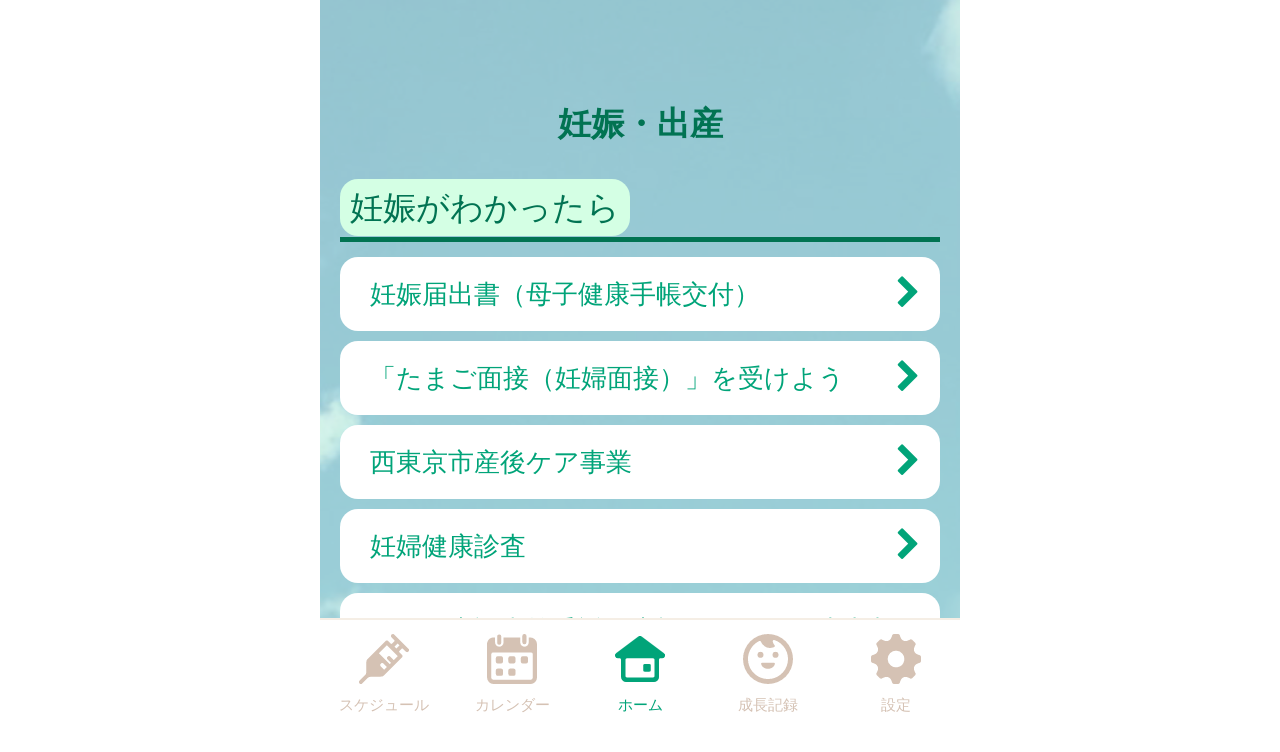

--- FILE ---
content_type: text/html
request_url: https://nishitokyo.city-hc.jp/open_announcement/pregnancy/?PHPSESSID=qpq5ap5na9djks7pn6h64juq6khaio68elhsnnhgsqie7srls6t5sk3dg4u5osjrmk80cs0c16q9v4vedens1889b17cconk452noi0
body_size: 29822
content:

<!DOCTYPE html>
<html xmlns="http://www.w3.org/1999/xhtml">
	<head>
		<meta charset="utf-8" />
		<meta name="viewport" content="width=640">
				<title>西東京市『西東京市子育て応援アプリ「いこいこ」』</title>
		<meta name="keywords" content="西東京市,保健所,予防接種,予防接種スケジュール,病院,インフルエンザ"/>
		<meta name="description" content="西東京市子育て応援アプリ『いこいこ』は子育て・予防接種情報サービスです"/>
		<link rel="stylesheet" type="text/css" href="/css/font-awesome.min.css?var=20170530&PHPSESSID=qpq5ap5na9djks7pn6h64juq6khaio68elhsnnhgsqie7srls6t5sk3dg4u5osjrmk80cs0c16q9v4vedens1889b17cconk452noi0" />
		<link rel="stylesheet" type="text/css" href="/css/whirl.min.css?var=20180131&PHPSESSID=qpq5ap5na9djks7pn6h64juq6khaio68elhsnnhgsqie7srls6t5sk3dg4u5osjrmk80cs0c16q9v4vedens1889b17cconk452noi0" />
		<link rel="stylesheet" type="text/css" href="/css/slick.css?var=20180101&PHPSESSID=qpq5ap5na9djks7pn6h64juq6khaio68elhsnnhgsqie7srls6t5sk3dg4u5osjrmk80cs0c16q9v4vedens1889b17cconk452noi0" />
		<link rel="stylesheet" type="text/css" href="/css/slick-theme.css?var=20180101&PHPSESSID=qpq5ap5na9djks7pn6h64juq6khaio68elhsnnhgsqie7srls6t5sk3dg4u5osjrmk80cs0c16q9v4vedens1889b17cconk452noi0" />
		<link rel="stylesheet" type="text/css" href="/js/lightbox2/dist/css/lightbox.min.css?var=20200123&PHPSESSID=qpq5ap5na9djks7pn6h64juq6khaio68elhsnnhgsqie7srls6t5sk3dg4u5osjrmk80cs0c16q9v4vedens1889b17cconk452noi0" />
		<link rel="stylesheet" type="text/css" href="/cities/nishitokyo/css/sp.css?var=d24cfb54950d9b9e7d941f4ef4b0e498eaa4860f72b80ce04ebadcc390d4f2dd&PHPSESSID=qpq5ap5na9djks7pn6h64juq6khaio68elhsnnhgsqie7srls6t5sk3dg4u5osjrmk80cs0c16q9v4vedens1889b17cconk452noi0" />
						<!--[if lt IE 9]>
		<script src="http://html5shiv.googlecode.com/svn/trunk/html5.js"></script>
		<![endif]-->
		<link rel="shortcut icon" type="image/png" href="/cities/nishitokyo/img/sp/favicon.png?date=20180718&PHPSESSID=qpq5ap5na9djks7pn6h64juq6khaio68elhsnnhgsqie7srls6t5sk3dg4u5osjrmk80cs0c16q9v4vedens1889b17cconk452noi0" />
		<link rel="apple-touch-icon" type="image/png"
			  href="/cities/nishitokyo/img/sp/apple-touch-icon.png?date=20180718&PHPSESSID=qpq5ap5na9djks7pn6h64juq6khaio68elhsnnhgsqie7srls6t5sk3dg4u5osjrmk80cs0c16q9v4vedens1889b17cconk452noi0">

		<script type="text/javascript">
			var base_url = "/";
		</script>
		<script type="text/javascript" src="/js/ie-polyfill.js?var=20200630"></script>
		<script type="text/javascript" src="/js/knockout-3.1.0.js?var=20170129"></script>
		<script type="text/javascript" src="/js/linq.min.js?var=20170129"></script>
		<script type="text/javascript" src="/js/jquery-1.11.1.min.js?var=20170129"></script>
		<script type="text/javascript" src="/js/jquery.isenable.js?var=20170129"></script>
		<script type="text/javascript" src="/js/slick.min.js?var=20181010"></script>
		<script type="text/javascript" src="/js/logger.js?var=20190528"></script>
		<script type="text/javascript" src="/cities/nishitokyo/js/plugin.mousedrags-crollable.js?var=20201018"></script>
		<script type="text/javascript" src="/cities/nishitokyo/js/app.common-behavior.js?var=c69bb1accbc00fe7be4c8af9c201bf4bd8a10f9eeb198147b42aef1b3d5ca9ea"></script>
		<script type="text/javascript" src="/js/ko-jquery-visualstate.js?var=20170129"></script>
			</head>
	<body>
				<div class="page-container">
			

			
<section class="toolbar">
	<div class="tool left">
	</div>
	<div class="tool right">
		
<section class="translation" style="text-align: right">
	<div id="google_translate_element"></div>
	<script type="text/javascript">
		function googleTranslateElementInit() {
			new google.translate.TranslateElement({
				pageLanguage: 'ja',
				includedLanguages: 'id,es,th,tl,ne,hi,fr,vi,pt,mn,ru,zh-CN,zh-TW,en,ko',
				layout: google.translate.TranslateElement.InlineLayout.SIMPLE
			}, 'google_translate_element');
		}
	</script>
	<script type="text/javascript"
			src="//translate.google.com/translate_a/element.js?cb=googleTranslateElementInit"></script>
</section>

	</div>
</section>

			<div>
				<h1 class="caption page-title">
		妊娠・出産	</h1>
	<section class="main-content">
		
		<div class="announcements">
			

							<section class="announcement">
											<h1 class="announcement-subcategory list-header">
							<span class="name">
								


								妊娠がわかったら							</span>
						</h1>
										

											
						<ul class="list">
															<li class="list-item">
	<a class="list-item-link" href="/open_announcement/pregnancy/aqh2le4ZwrzLryMu?PHPSESSID=qpq5ap5na9djks7pn6h64juq6khaio68elhsnnhgsqie7srls6t5sk3dg4u5osjrmk80cs0c16q9v4vedens1889b17cconk452noi0">
				<div>妊娠届出書（母子健康手帳交付）</div>
		<i class="arrow-next fa fa-chevron-right fa-lg" aria-hidden="true"></i>
	</a>
</li>
															<li class="list-item">
	<a class="list-item-link" href="/open_announcement/pregnancy/aRnEsMvreZoUvktu?PHPSESSID=qpq5ap5na9djks7pn6h64juq6khaio68elhsnnhgsqie7srls6t5sk3dg4u5osjrmk80cs0c16q9v4vedens1889b17cconk452noi0">
				<div>「たまご面接（妊婦面接）」を受けよう</div>
		<i class="arrow-next fa fa-chevron-right fa-lg" aria-hidden="true"></i>
	</a>
</li>
															<li class="list-item">
	<a class="list-item-link" href="/open_announcement/pregnancy/mc7tgfilxvbo0k71?PHPSESSID=qpq5ap5na9djks7pn6h64juq6khaio68elhsnnhgsqie7srls6t5sk3dg4u5osjrmk80cs0c16q9v4vedens1889b17cconk452noi0">
				<div>西東京市産後ケア事業</div>
		<i class="arrow-next fa fa-chevron-right fa-lg" aria-hidden="true"></i>
	</a>
</li>
															<li class="list-item">
	<a class="list-item-link" href="/open_announcement/pregnancy/aclMbdz2oqmm38kz?PHPSESSID=qpq5ap5na9djks7pn6h64juq6khaio68elhsnnhgsqie7srls6t5sk3dg4u5osjrmk80cs0c16q9v4vedens1889b17cconk452noi0">
				<div>妊婦健康診査</div>
		<i class="arrow-next fa fa-chevron-right fa-lg" aria-hidden="true"></i>
	</a>
</li>
															<li class="list-item">
	<a class="list-item-link" href="/open_announcement/pregnancy/adY4ogWmH1F1Bd1D?PHPSESSID=qpq5ap5na9djks7pn6h64juq6khaio68elhsnnhgsqie7srls6t5sk3dg4u5osjrmk80cs0c16q9v4vedens1889b17cconk452noi0">
				<div>妊婦健康診査等委託医療機関外使用の助成事業</div>
		<i class="arrow-next fa fa-chevron-right fa-lg" aria-hidden="true"></i>
	</a>
</li>
															<li class="list-item">
	<a class="list-item-link" href="/open_announcement/pregnancy/ay0pJD2urFnXCIti?PHPSESSID=qpq5ap5na9djks7pn6h64juq6khaio68elhsnnhgsqie7srls6t5sk3dg4u5osjrmk80cs0c16q9v4vedens1889b17cconk452noi0">
				<div>妊婦健康診査のQ＆A</div>
		<i class="arrow-next fa fa-chevron-right fa-lg" aria-hidden="true"></i>
	</a>
</li>
															<li class="list-item">
	<a class="list-item-link" href="/open_announcement/pregnancy/aVseArXuDGuezgEE?PHPSESSID=qpq5ap5na9djks7pn6h64juq6khaio68elhsnnhgsqie7srls6t5sk3dg4u5osjrmk80cs0c16q9v4vedens1889b17cconk452noi0">
				<div>妊婦歯科健康診査</div>
		<i class="arrow-next fa fa-chevron-right fa-lg" aria-hidden="true"></i>
	</a>
</li>
															<li class="list-item">
	<a class="list-item-link" href="/open_announcement/pregnancy/aTt5TtZXJx3YIRJw?PHPSESSID=qpq5ap5na9djks7pn6h64juq6khaio68elhsnnhgsqie7srls6t5sk3dg4u5osjrmk80cs0c16q9v4vedens1889b17cconk452noi0">
				<div>新生児聴覚検査</div>
		<i class="arrow-next fa fa-chevron-right fa-lg" aria-hidden="true"></i>
	</a>
</li>
															<li class="list-item">
	<a class="list-item-link" href="/open_announcement/pregnancy/ajafKYumrxmEsjNO?PHPSESSID=qpq5ap5na9djks7pn6h64juq6khaio68elhsnnhgsqie7srls6t5sk3dg4u5osjrmk80cs0c16q9v4vedens1889b17cconk452noi0">
				<div>里帰り出産を予定の方へ</div>
		<i class="arrow-next fa fa-chevron-right fa-lg" aria-hidden="true"></i>
	</a>
</li>
															<li class="list-item">
	<a class="list-item-link" href="/open_announcement/pregnancy/aDDV5gDkHyHOlp5q?PHPSESSID=qpq5ap5na9djks7pn6h64juq6khaio68elhsnnhgsqie7srls6t5sk3dg4u5osjrmk80cs0c16q9v4vedens1889b17cconk452noi0">
				<div>母子健康手帳の再交付</div>
		<i class="arrow-next fa fa-chevron-right fa-lg" aria-hidden="true"></i>
	</a>
</li>
													</ul>
						<ul class="list slide_item default-close">
													</ul>
															</section>
							<section class="announcement">
											<h1 class="announcement-subcategory list-header">
							<span class="name">
								


								両親学級							</span>
						</h1>
										

											
						<ul class="list">
															<li class="list-item">
	<a class="list-item-link" href="/open_announcement/pregnancy/aihFjJXyTLAQabkn?PHPSESSID=qpq5ap5na9djks7pn6h64juq6khaio68elhsnnhgsqie7srls6t5sk3dg4u5osjrmk80cs0c16q9v4vedens1889b17cconk452noi0">
				<div>ファミリー学級「はじめてママ、パパになる方へ」</div>
		<i class="arrow-next fa fa-chevron-right fa-lg" aria-hidden="true"></i>
	</a>
</li>
													</ul>
						<ul class="list slide_item default-close">
													</ul>
															</section>
							<section class="announcement">
											<h1 class="announcement-subcategory list-header">
							<span class="name">
								


								育児用品の準備をしよう							</span>
						</h1>
										

											
						<ul class="list">
															<li class="list-item">
	<a class="list-item-link" href="/open_announcement/pregnancy/aRVX4fayB4yVKNUn?PHPSESSID=qpq5ap5na9djks7pn6h64juq6khaio68elhsnnhgsqie7srls6t5sk3dg4u5osjrmk80cs0c16q9v4vedens1889b17cconk452noi0">
				<div>赤ちゃんグッズ紹介</div>
		<i class="arrow-next fa fa-chevron-right fa-lg" aria-hidden="true"></i>
	</a>
</li>
															<li class="list-item">
	<a class="list-item-link" href="/open_announcement/pregnancy/abrnwSjjfWZvV76G?PHPSESSID=qpq5ap5na9djks7pn6h64juq6khaio68elhsnnhgsqie7srls6t5sk3dg4u5osjrmk80cs0c16q9v4vedens1889b17cconk452noi0">
				<div>入院までにそろえるもの</div>
		<i class="arrow-next fa fa-chevron-right fa-lg" aria-hidden="true"></i>
	</a>
</li>
													</ul>
						<ul class="list slide_item default-close">
													</ul>
															</section>
							<section class="announcement">
											<h1 class="announcement-subcategory list-header">
							<span class="name">
								


								相談							</span>
						</h1>
										

											
						<ul class="list">
															<li class="list-item">
	<a class="list-item-link" href="/open_announcement/pregnancy/asv7kO4hAiSU6miQ?PHPSESSID=qpq5ap5na9djks7pn6h64juq6khaio68elhsnnhgsqie7srls6t5sk3dg4u5osjrmk80cs0c16q9v4vedens1889b17cconk452noi0">
				<div>妊娠出産・子育てコンシェルジュ「いこいこ」</div>
		<i class="arrow-next fa fa-chevron-right fa-lg" aria-hidden="true"></i>
	</a>
</li>
															<li class="list-item">
	<a class="list-item-link" href="/open_announcement/pregnancy/aok0SN1jgrB9TZyc?PHPSESSID=qpq5ap5na9djks7pn6h64juq6khaio68elhsnnhgsqie7srls6t5sk3dg4u5osjrmk80cs0c16q9v4vedens1889b17cconk452noi0">
				<div>妊娠相談ほっとライン</div>
		<i class="arrow-next fa fa-chevron-right fa-lg" aria-hidden="true"></i>
	</a>
</li>
															<li class="list-item">
	<a class="list-item-link" href="/open_announcement/pregnancy/a7O9tNKOBXu44M09?PHPSESSID=qpq5ap5na9djks7pn6h64juq6khaio68elhsnnhgsqie7srls6t5sk3dg4u5osjrmk80cs0c16q9v4vedens1889b17cconk452noi0">
				<div>不妊・不育ホットライン</div>
		<i class="arrow-next fa fa-chevron-right fa-lg" aria-hidden="true"></i>
	</a>
</li>
															<li class="list-item">
	<a class="list-item-link" href="/open_announcement/pregnancy/mgqly0lt2ppbetbt?PHPSESSID=qpq5ap5na9djks7pn6h64juq6khaio68elhsnnhgsqie7srls6t5sk3dg4u5osjrmk80cs0c16q9v4vedens1889b17cconk452noi0">
				<div>妊産婦向け助産師相談</div>
		<i class="arrow-next fa fa-chevron-right fa-lg" aria-hidden="true"></i>
	</a>
</li>
													</ul>
						<ul class="list slide_item default-close">
													</ul>
															</section>
							<section class="announcement">
											<h1 class="announcement-subcategory list-header">
							<span class="name">
								


								栄養・食生活							</span>
						</h1>
										

											
						<ul class="list">
															<li class="list-item">
	<a class="list-item-link" href="/open_announcement/pregnancy/aDdPs0bmbxqTO2De?PHPSESSID=qpq5ap5na9djks7pn6h64juq6khaio68elhsnnhgsqie7srls6t5sk3dg4u5osjrmk80cs0c16q9v4vedens1889b17cconk452noi0">
				<div>１日のスタートは朝ごはんから</div>
		<i class="arrow-next fa fa-chevron-right fa-lg" aria-hidden="true"></i>
	</a>
</li>
															<li class="list-item">
	<a class="list-item-link" href="/open_announcement/pregnancy/ari9Id41X9Rto6CK?PHPSESSID=qpq5ap5na9djks7pn6h64juq6khaio68elhsnnhgsqie7srls6t5sk3dg4u5osjrmk80cs0c16q9v4vedens1889b17cconk452noi0">
				<div>おすすめの間食のとり方</div>
		<i class="arrow-next fa fa-chevron-right fa-lg" aria-hidden="true"></i>
	</a>
</li>
															<li class="list-item">
	<a class="list-item-link" href="/open_announcement/pregnancy/aM6Cad7Bn03rhH75?PHPSESSID=qpq5ap5na9djks7pn6h64juq6khaio68elhsnnhgsqie7srls6t5sk3dg4u5osjrmk80cs0c16q9v4vedens1889b17cconk452noi0">
				<div>時短料理でもおいしく、バランスよく</div>
		<i class="arrow-next fa fa-chevron-right fa-lg" aria-hidden="true"></i>
	</a>
</li>
															<li class="list-item">
	<a class="list-item-link" href="/open_announcement/pregnancy/aCYNZX4zmHBmKyKL?PHPSESSID=qpq5ap5na9djks7pn6h64juq6khaio68elhsnnhgsqie7srls6t5sk3dg4u5osjrmk80cs0c16q9v4vedens1889b17cconk452noi0">
				<div>貧血予防</div>
		<i class="arrow-next fa fa-chevron-right fa-lg" aria-hidden="true"></i>
	</a>
</li>
															<li class="list-item">
	<a class="list-item-link" href="/open_announcement/pregnancy/aXYIcZMLtb4cFjCV?PHPSESSID=qpq5ap5na9djks7pn6h64juq6khaio68elhsnnhgsqie7srls6t5sk3dg4u5osjrmk80cs0c16q9v4vedens1889b17cconk452noi0">
				<div>コンビニ食材でもバランスよく食べる方法</div>
		<i class="arrow-next fa fa-chevron-right fa-lg" aria-hidden="true"></i>
	</a>
</li>
															<li class="list-item">
	<a class="list-item-link" href="/open_announcement/pregnancy/acCuMVXs0RkiOTqT?PHPSESSID=qpq5ap5na9djks7pn6h64juq6khaio68elhsnnhgsqie7srls6t5sk3dg4u5osjrmk80cs0c16q9v4vedens1889b17cconk452noi0">
				<div>野菜を1日５皿（350ｇ以上）食べよう</div>
		<i class="arrow-next fa fa-chevron-right fa-lg" aria-hidden="true"></i>
	</a>
</li>
													</ul>
						<ul class="list slide_item default-close">
													</ul>
															</section>
							<section class="announcement">
											<h1 class="announcement-subcategory list-header">
							<span class="name">
								


								上の子の預かり							</span>
						</h1>
										

											
						<ul class="list">
															<li class="list-item">
	<a class="list-item-link" href="http://www.city.nishitokyo.lg.jp/kosodate/hoikuen/hoikusabisu/ichijihoiku/index.html">
				<div>保育園の一時保育</div>
		<i class="arrow-next fa fa-chevron-right fa-lg" aria-hidden="true"></i>
	</a>
</li>
															<li class="list-item">
	<a class="list-item-link" href="http://www.city.nishitokyo.lg.jp/kosodate/hoikuen/jjigyo.html">
				<div>緊急一時保育</div>
		<i class="arrow-next fa fa-chevron-right fa-lg" aria-hidden="true"></i>
	</a>
</li>
															<li class="list-item">
	<a class="list-item-link" href="https://www.city.nishitokyo.lg.jp/kosodate/familysupport/index.html">
				<div>ファミリーサポートセンター</div>
		<i class="arrow-next fa fa-chevron-right fa-lg" aria-hidden="true"></i>
	</a>
</li>
															<li class="list-item">
	<a class="list-item-link" href="https://www.city.nishitokyo.lg.jp/smph/kosodate/nodoka/kosodateshortstay.html">
				<div>ショートステイ</div>
		<i class="arrow-next fa fa-chevron-right fa-lg" aria-hidden="true"></i>
	</a>
</li>
															<li class="list-item">
	<a class="list-item-link" href="https://www.city.nishitokyo.lg.jp/kosodate/byogozihoiku/index.html">
				<div>病児・病後児保育室</div>
		<i class="arrow-next fa fa-chevron-right fa-lg" aria-hidden="true"></i>
	</a>
</li>
													</ul>
						<ul class="list slide_item default-close">
													</ul>
															</section>
							<section class="announcement">
											<h1 class="announcement-subcategory list-header">
							<span class="name">
								


								妊娠中に転入したときは							</span>
						</h1>
										

											
						<ul class="list">
															<li class="list-item">
	<a class="list-item-link" href="/open_announcement/pregnancy/aC6FxL588o3NvDhG?PHPSESSID=qpq5ap5na9djks7pn6h64juq6khaio68elhsnnhgsqie7srls6t5sk3dg4u5osjrmk80cs0c16q9v4vedens1889b17cconk452noi0">
				<div>妊婦健康診査受診票等の差替え</div>
		<i class="arrow-next fa fa-chevron-right fa-lg" aria-hidden="true"></i>
	</a>
</li>
															<li class="list-item">
	<a class="list-item-link" href="/open_announcement/pregnancy/adMy8Jwg8u2M2uoZ?PHPSESSID=qpq5ap5na9djks7pn6h64juq6khaio68elhsnnhgsqie7srls6t5sk3dg4u5osjrmk80cs0c16q9v4vedens1889b17cconk452noi0">
				<div>たまご面接（妊婦面接）</div>
		<i class="arrow-next fa fa-chevron-right fa-lg" aria-hidden="true"></i>
	</a>
</li>
													</ul>
						<ul class="list slide_item default-close">
													</ul>
															</section>
							<section class="announcement">
											<h1 class="announcement-subcategory list-header">
							<span class="name">
								


								働く女性の方へ							</span>
						</h1>
										

											
						<ul class="list">
															<li class="list-item">
	<a class="list-item-link" href="/open_announcement/pregnancy/aRXsRwateqvygnLC?PHPSESSID=qpq5ap5na9djks7pn6h64juq6khaio68elhsnnhgsqie7srls6t5sk3dg4u5osjrmk80cs0c16q9v4vedens1889b17cconk452noi0">
				<div>安心して働くための制度</div>
		<i class="arrow-next fa fa-chevron-right fa-lg" aria-hidden="true"></i>
	</a>
</li>
													</ul>
						<ul class="list slide_item default-close">
													</ul>
															</section>
							<section class="announcement">
											<h1 class="announcement-subcategory list-header">
							<span class="name">
								


								その他の情報							</span>
						</h1>
										

											
						<ul class="list">
															<li class="list-item">
	<a class="list-item-link" href="/open_announcement/pregnancy/aphIPbAzVCozXU4d?PHPSESSID=qpq5ap5na9djks7pn6h64juq6khaio68elhsnnhgsqie7srls6t5sk3dg4u5osjrmk80cs0c16q9v4vedens1889b17cconk452noi0">
				<div>東京都助産師会youtubeチャンネル</div>
		<i class="arrow-next fa fa-chevron-right fa-lg" aria-hidden="true"></i>
	</a>
</li>
															<li class="list-item">
	<a class="list-item-link" href="/open_announcement/pregnancy/miv5kt93hozdqef4?PHPSESSID=qpq5ap5na9djks7pn6h64juq6khaio68elhsnnhgsqie7srls6t5sk3dg4u5osjrmk80cs0c16q9v4vedens1889b17cconk452noi0">
				<div>家庭訪問型子育て支援　ホームスタート</div>
		<i class="arrow-next fa fa-chevron-right fa-lg" aria-hidden="true"></i>
	</a>
</li>
													</ul>
						<ul class="list slide_item default-close">
													</ul>
															</section>
							<section class="announcement">
											<h1 class="announcement-subcategory list-header">
							<span class="name">
								


								出産したら							</span>
						</h1>
										

											
						<ul class="list">
															<li class="list-item">
	<a class="list-item-link" href="/open_announcement/pregnancy/aPbIMy3Kcuuh2Klt?PHPSESSID=qpq5ap5na9djks7pn6h64juq6khaio68elhsnnhgsqie7srls6t5sk3dg4u5osjrmk80cs0c16q9v4vedens1889b17cconk452noi0">
				<div>赤ちゃんが生まれたら忘れずに申請を</div>
		<i class="arrow-next fa fa-chevron-right fa-lg" aria-hidden="true"></i>
	</a>
</li>
															<li class="list-item">
	<a class="list-item-link" href="/open_announcement/pregnancy/aosvEKVKrvkeK1i8?PHPSESSID=qpq5ap5na9djks7pn6h64juq6khaio68elhsnnhgsqie7srls6t5sk3dg4u5osjrmk80cs0c16q9v4vedens1889b17cconk452noi0">
				<div>赤ちゃん訪問</div>
		<i class="arrow-next fa fa-chevron-right fa-lg" aria-hidden="true"></i>
	</a>
</li>
															<li class="list-item">
	<a class="list-item-link" href="/open_announcement/pregnancy/mg57vnmu6kssdydd?PHPSESSID=qpq5ap5na9djks7pn6h64juq6khaio68elhsnnhgsqie7srls6t5sk3dg4u5osjrmk80cs0c16q9v4vedens1889b17cconk452noi0">
				<div>里帰り出産をした方へ</div>
		<i class="arrow-next fa fa-chevron-right fa-lg" aria-hidden="true"></i>
	</a>
</li>
													</ul>
						<ul class="list slide_item default-close">
													</ul>
															</section>
							<section class="announcement">
											<h1 class="announcement-subcategory list-header">
							<span class="name">
								


								よくある質問　Q＆A							</span>
						</h1>
										

											
						<ul class="list">
															<li class="list-item">
	<a class="list-item-link" href="/open_announcement/pregnancy/aBHXeGBXT4euHe11?PHPSESSID=qpq5ap5na9djks7pn6h64juq6khaio68elhsnnhgsqie7srls6t5sk3dg4u5osjrmk80cs0c16q9v4vedens1889b17cconk452noi0">
				<div>妊娠期</div>
		<i class="arrow-next fa fa-chevron-right fa-lg" aria-hidden="true"></i>
	</a>
</li>
															<li class="list-item">
	<a class="list-item-link" href="/open_announcement/pregnancy/asf6H62dgTalp6Ss?PHPSESSID=qpq5ap5na9djks7pn6h64juq6khaio68elhsnnhgsqie7srls6t5sk3dg4u5osjrmk80cs0c16q9v4vedens1889b17cconk452noi0">
				<div>出産</div>
		<i class="arrow-next fa fa-chevron-right fa-lg" aria-hidden="true"></i>
	</a>
</li>
															<li class="list-item">
	<a class="list-item-link" href="/open_announcement/pregnancy/afERcc418fJQPatP?PHPSESSID=qpq5ap5na9djks7pn6h64juq6khaio68elhsnnhgsqie7srls6t5sk3dg4u5osjrmk80cs0c16q9v4vedens1889b17cconk452noi0">
				<div>出産後</div>
		<i class="arrow-next fa fa-chevron-right fa-lg" aria-hidden="true"></i>
	</a>
</li>
													</ul>
						<ul class="list slide_item default-close">
													</ul>
															</section>
					</div>
	</section>
</div>
			<footer>
	<div class="global-menu-position">
		<nav class="global-menu">
	<div class="global-menu-item ">
		<a href="/all-schedules?PHPSESSID=qpq5ap5na9djks7pn6h64juq6khaio68elhsnnhgsqie7srls6t5sk3dg4u5osjrmk80cs0c16q9v4vedens1889b17cconk452noi0" class="block" data-login-required>
			<div class="global-menu-icon">
				<svg xmlns="http://www.w3.org/2000/svg" class="icon-svg" viewBox="0 0 48 48" height="50px" width="50px">
  <path class="icon" d="M97.456,1264.11l-13.571-13.57a1.862,1.862,0,0,0-1.322-.54,1.892,1.892,0,0,0-1.608.9,1.934,1.934,0,0,0,.336,2.34l2.619,2.62a0.787,0.787,0,0,1,.237.57,0.8,0.8,0,0,1-.237.57l-2.184,2.18a0.926,0.926,0,0,1-1.326,0l-2.34-2.34a1.889,1.889,0,0,0-2.645,0L58.14,1274.11a3.616,3.616,0,0,0-1.059,2.5L56.9,1287.1a3.355,3.355,0,0,1-.991,2.33l-5.328,5.33a1.915,1.915,0,0,0-.319,2.35,1.87,1.87,0,0,0,2.917.34l5.325-5.32a3.369,3.369,0,0,1,2.319-.99l10.567-.23a3.577,3.577,0,0,0,2.484-1.06l17.278-17.27a1.874,1.874,0,0,0,0-2.65l-2.34-2.34a0.929,0.929,0,0,1,0-1.32L91,1264.08a0.825,0.825,0,0,1,1.143,0l2.67,2.67A1.868,1.868,0,1,0,97.456,1264.11Zm-23.283,20.23-3.236-3.24a1.875,1.875,0,0,1,2.652-2.65l3.235,3.24Zm9.232-9.3-3.266-3.27a1.89,1.89,0,0,0-2.645,0,1.878,1.878,0,0,0,0,2.65l3.266,3.26-1.274,1.28-10.45-10.45,7.7-7.7,10.45,10.45Zm2.42-11.07-1.8-1.8,3.069-3.07,1.8,1.8Z" transform="translate(-50 -1250)"/>
</svg>

			</div>
			<div class="global-menu-description">スケジュール</div>
		</a>
	</div>
	<div class="global-menu-item ">
		<a href="/calendar?PHPSESSID=qpq5ap5na9djks7pn6h64juq6khaio68elhsnnhgsqie7srls6t5sk3dg4u5osjrmk80cs0c16q9v4vedens1889b17cconk452noi0" class="block" data-login-required>
			<div class="global-menu-icon">
				<svg xmlns="http://www.w3.org/2000/svg" class="icon-svg" viewBox="0 0 48 48" height="50px" width="50px">
  <path class="icon" d="M226.37,1283.98v3.39a1.784,1.784,0,0,1-1.762,1.8h-3.334a1.784,1.784,0,0,1-1.762-1.8v-3.39a1.778,1.778,0,0,1,1.762-1.8h3.334A1.778,1.778,0,0,1,226.37,1283.98Zm-13.763-13.65h-3.333a1.784,1.784,0,0,0-1.763,1.8v3.39a1.778,1.778,0,0,0,1.763,1.8h3.333a1.778,1.778,0,0,0,1.763-1.8v-3.39A1.784,1.784,0,0,0,212.607,1270.33Zm0,11.85h-3.333a1.778,1.778,0,0,0-1.763,1.8v3.39a1.784,1.784,0,0,0,1.763,1.8h3.333a1.784,1.784,0,0,0,1.763-1.8v-3.39A1.778,1.778,0,0,0,212.607,1282.18Zm12-11.85h-3.334a1.784,1.784,0,0,0-1.762,1.8v3.39a1.778,1.778,0,0,0,1.762,1.8h3.334a1.778,1.778,0,0,0,1.762-1.8v-3.39A1.784,1.784,0,0,0,224.608,1270.33Zm12,0h-3.333a1.784,1.784,0,0,0-1.763,1.8v3.39a1.778,1.778,0,0,0,1.763,1.8h3.333a1.778,1.778,0,0,0,1.763-1.8v-3.39A1.784,1.784,0,0,0,236.608,1270.33ZM247,1258.69v32a6.26,6.26,0,0,1-6.2,6.32H205.257a6.26,6.26,0,0,1-6.2-6.32v-24.03H199v-7.76a6.741,6.741,0,0,1,.335-2.08,6.52,6.52,0,0,1,6.153-4.53h1.3v4.76a4.035,4.035,0,1,0,8.068,0v-4.76h16.1v4.76a4.035,4.035,0,1,0,8.068,0v-4.76h1.461A6.578,6.578,0,0,1,247,1258.69Zm-4,9.9a1.912,1.912,0,0,0-1.9-1.93H204.956a1.912,1.912,0,0,0-1.9,1.93v22.1a2.218,2.218,0,0,0,2.2,2.24H240.8a2.218,2.218,0,0,0,2.2-2.24v-22.1Zm-8.08-9.66a2.008,2.008,0,0,0,1.982-2.02v-5.9a1.983,1.983,0,1,0-3.965,0v5.9A2.008,2.008,0,0,0,234.92,1258.93Zm-24.189.44h0.042a2,2,0,0,0,1.983-2.02v-5.89a2.008,2.008,0,0,0-1.983-2.02h-0.042a2.009,2.009,0,0,0-1.983,2.02v5.89A2,2,0,0,0,210.731,1259.37Z" transform="translate(-199 -1249)"/>
</svg>

			</div>
			<div class="global-menu-description">カレンダー</div>
		</a>
	</div>
	<div class="global-menu-item active">
		<a href="/?PHPSESSID=qpq5ap5na9djks7pn6h64juq6khaio68elhsnnhgsqie7srls6t5sk3dg4u5osjrmk80cs0c16q9v4vedens1889b17cconk452noi0" class="block">
			<div class="global-menu-icon">
				<svg xmlns="http://www.w3.org/2000/svg" class="icon-svg" viewBox="0 0 52 48" height="50px" width="50px">
  <path class="icon" d="M361.488,1296.98a5.362,5.362,0,0,1-5.274-5.43v-17.9a1.39,1.39,0,0,0-1.375-1.39h-1.9a2.952,2.952,0,0,1-2.67-1.63,3.008,3.008,0,0,1,.849-3.66l23.175-17.38a2.769,2.769,0,0,1,1.7-.58,2.833,2.833,0,0,1,1.7.57l23.174,17.39a3.005,3.005,0,0,1,.849,3.66,2.945,2.945,0,0,1-2.665,1.63h-1.915a1.372,1.372,0,0,0-1.361,1.38v17.91a5.363,5.363,0,0,1-5.275,5.43H361.488Zm1-24.72a1.682,1.682,0,0,0-1.665,1.69v16.64a1.626,1.626,0,0,0,1.618,1.63h27.1a1.629,1.629,0,0,0,1.623-1.64v-16.63a1.679,1.679,0,0,0-1.664-1.69H362.491Zm18.248,13.87a1.412,1.412,0,0,1-1.4-1.42v-5.11a1.4,1.4,0,0,1,1.4-1.41H385.8a1.4,1.4,0,0,1,1.394,1.41v5.11a1.411,1.411,0,0,1-1.394,1.42h-5.058Z" transform="translate(-349.969 -1249)"/>
</svg>

			</div>
			<div class="global-menu-description">ホーム</div>
		</a>
	</div>
	<div class="global-menu-item ">
		<a href="/growth/?PHPSESSID=qpq5ap5na9djks7pn6h64juq6khaio68elhsnnhgsqie7srls6t5sk3dg4u5osjrmk80cs0c16q9v4vedens1889b17cconk452noi0" class="block" data-login-required>
			<div class="global-menu-icon">
				<svg xmlns="http://www.w3.org/2000/svg" class="icon-svg" viewBox="0 0 48 48" height="50px" width="50px">
  <path class="icon" d="M516,1249a24,24,0,1,0,24,24A24,24,0,0,0,516,1249Zm-1.241,43.17a19.206,19.206,0,0,1-7.382-36.33,1.377,1.377,0,0,1,1.865.65,10.334,10.334,0,0,0,1.649,2.54,9.553,9.553,0,0,0,10.329,2.75c0.24-.09.474-0.18,0.7-0.28a1.19,1.19,0,0,0,.352-1.87,6.62,6.62,0,0,1-1.134-1.64,6.767,6.767,0,0,1-.6-1.84,1.208,1.208,0,0,1,1.56-1.36A19.207,19.207,0,0,1,514.759,1292.17Zm-3.113-23.18a2.862,2.862,0,1,0-2.862,2.87A2.861,2.861,0,0,0,511.646,1268.99Zm11.57-2.86a2.865,2.865,0,1,0,2.861,2.86A2.86,2.86,0,0,0,523.216,1266.13Zm-1.486,10.53H510.27a0.912,0.912,0,0,0-.9,1.1c0.6,2.66,3.338,4.67,6.628,4.67s6.03-2.01,6.628-4.67A0.913,0.913,0,0,0,521.73,1276.66Z" transform="translate(-492 -1249)"/>
</svg>

			</div>
			<div class="global-menu-description">成長記録</div>
		</a>
	</div>
	<div class="global-menu-item ">
		<a href="/settings/non-member?PHPSESSID=qpq5ap5na9djks7pn6h64juq6khaio68elhsnnhgsqie7srls6t5sk3dg4u5osjrmk80cs0c16q9v4vedens1889b17cconk452noi0" class="block">
			<div class="global-menu-icon">
				<svg xmlns="http://www.w3.org/2000/svg" class="icon-svg" viewBox="0 0 48 48" height="50px" width="50px">
  <path class="icon" d="M698,1274.9v-3.8a1.871,1.871,0,0,0-1.28-1.77c-2.57-.87-4.251-1.41-5.158-3.6h0c-0.91-2.2-.1-3.78,1.1-6.2a1.88,1.88,0,0,0-.349-2.16l-2.684-2.68a1.869,1.869,0,0,0-2.159-.35c-2.4,1.19-4,2.01-6.2,1.1h0c-2.191-.91-2.738-2.6-3.6-5.16A1.878,1.878,0,0,0,675.9,1249h-3.8a1.88,1.88,0,0,0-1.774,1.28c-0.857,2.55-1.406,4.25-3.6,5.16h0c-2.195.91-3.779,0.1-6.2-1.1a1.869,1.869,0,0,0-2.159.35l-2.684,2.68a1.88,1.88,0,0,0-.349,2.16c1.2,2.41,2.011,4,1.1,6.2s-2.608,2.74-5.158,3.6a1.871,1.871,0,0,0-1.28,1.77v3.8a1.871,1.871,0,0,0,1.28,1.77c2.546,0.86,4.249,1.41,5.158,3.6,0.912,2.21.085,3.82-1.1,6.2a1.877,1.877,0,0,0,.348,2.16l2.682,2.68a1.871,1.871,0,0,0,2.16.35c2.4-1.19,4-2.01,6.2-1.1h0c2.193,0.91,2.74,2.6,3.6,5.16A1.88,1.88,0,0,0,672.1,1297h3.8a1.88,1.88,0,0,0,1.774-1.28c0.858-2.55,1.41-4.25,3.614-5.16h0c2.18-.91,3.757-0.1,6.179,1.1a1.87,1.87,0,0,0,2.16-.35l2.683-2.68a1.879,1.879,0,0,0,.349-2.16c-1.2-2.4-2.01-4-1.1-6.2s2.614-2.74,5.162-3.6A1.871,1.871,0,0,0,698,1274.9Zm-22.735,6a8,8,0,1,1,6.638-6.64A8,8,0,0,1,675.265,1280.9Z" transform="translate(-650 -1249)"/>
</svg>

			</div>
			<div class="global-menu-description">設定</div>
		</a>
	</div>
</nav>

	</div>
</footer>

						
			<script type="text/javascript" src="/js/lightbox2/dist/js/lightbox.js?var=20200123"></script>
		</div>
					
	

<script type="text/javascript">
	$(function () {
		var season = 'winter';
		var imagePath = '/cities/nishitokyo/img/sp/back_winter.png?var=0bb4e4cfd7f54b139df181caeefaa1cc76df3f627db64305f8b850eaaa6d15cc';
		var season_back_ground = {
			'background-image': 'url(' + imagePath + ')',
			'background-position': 'top center',
			'background-attachment':
			// @formatter:off
									'scroll'
							// @formatter:on
		};
		$('.page-container').css(season_back_ground);
		$('.tabs').css(season_back_ground);
	});
</script>

			</body>
</html>


--- FILE ---
content_type: text/css
request_url: https://nishitokyo.city-hc.jp/cities/nishitokyo/css/sp.css?var=d24cfb54950d9b9e7d941f4ef4b0e498eaa4860f72b80ce04ebadcc390d4f2dd&PHPSESSID=qpq5ap5na9djks7pn6h64juq6khaio68elhsnnhgsqie7srls6t5sk3dg4u5osjrmk80cs0c16q9v4vedens1889b17cconk452noi0
body_size: 80294
content:
@charset "utf-8";
/** ブランドカラー **/
/** テキストカラー **/
/* 全体背景 */
/* ボーダー */
/* グローバルメニュー */
/* ヘッダー */
/* 自治体からのお知らせ */
/* 自治体からのお知らせ v2 */
/* 自治体からのお知らせ v3 */
/* 自治体からのお知らせのバリエーション: 外枠 */
/* 流行疾患情報 */
/* アクションメッセージ */
/* 施設からのお知らせ */
/* 汎用リスト */
/* スケジュール */
/* 施設検索 */
/* 医療機関検索 */
/* 保育施設検索 */
/* イベント検索 */
/* パネル */
/** ボタンのカラー **/
/** コンポーネント **/
/**
  自治体ごとに色を設定するファイル。
  自治体ごとに固定したい色（ブランドカラー等）をテンプレート的に定義してある。
  基本的に color_scheme_base.less に定義した変数を上書きする形で使用する。
 */
/** ブランドカラー **/
/** テキストカラー **/
/* 全体背景 */
/* ボーダー */
/* グローバルメニュー */
/* ヘッダー */
/* 汎用リスト */
/* パネル */
/** ボタンのカラー **/
/*
 以下は CRP インストール時に結合されるため、各部品に変更がない場合は
 IDE 上で LESS コンパイルエラーが表示される場合があります。
 デプロイ時には問題ありませんのでそのままコミットしてください。

 自治体ごとに変更する場合のみ下記部品を _base_* から複製して編集してください。
 */
/* =========================
  共通のパラメータ定義
========================= */
/* ========================================================
	reset.css => margin,padding等リセットCSS
======================================================== */
body,
div,
dl,
dt,
dd,
ul,
ol,
li,
h1,
h2,
h3,
h4,
h5,
h6,
pre,
form,
fieldset,
p,
blockquote,
th,
td {
  margin: 0;
  padding: 0;
}
table {
  font-size: 100%;
  font-family: inherit;
}
fieldset,
img {
  border: 0;
}
img {
  vertical-align: top;
}
address,
caption,
cite,
code,
dfn,
em,
th,
var {
  font-style: normal;
  font-weight: normal;
}
ol,
ul {
  list-style: none;
}
caption,
th {
  text-align: left;
}
h1,
h2,
h3,
h4,
h5,
h6 {
  font-size: 100%;
}
q:before,
q:after {
  content: '';
}
abbr,
acronym {
  border: 0;
}
select,
input,
textarea {
  font-size: 100%;
}
hr {
  display: none;
}
input[type="submit"],
button[type="submit"],
input[type="text"] {
  -webkit-appearance: none;
}
/** =====================
        汎用クラス
====================== **/
.text-warning,
.alert-error {
  color: #ff1515;
}
.text-information {
  color: #f87c00;
}
.text-note {
  color: #0096ff;
}
.text-normal {
  color: #017352;
}
.text-active {
  font-weight: bold;
  text-shadow: 1px 1px 1px #f87c00;
}
.text-inactive {
  opacity: 0.5;
}
.text-smaller {
  font-size: 80%;
}
.text-larger {
  font-size: 120%;
}
.text-bold {
  font-weight: bold;
}
.center-align {
  text-align: center !important;
}
.right-align {
  text-align: right !important;
}
.left-align {
  text-align: left !important;
}
.pull-right {
  float: right !important;
}
.spacer-b10 {
  margin-bottom: 10px !important;
}
.spacer-t10 {
  margin-top: 10px !important;
}
.spacer-t15 {
  margin-top: 15px !important;
}
.spacer-b15 {
  margin-bottom: 15px !important;
}
.spacer-t20 {
  margin-top: 20px !important;
}
.spacer-b20 {
  margin-bottom: 20px !important;
}
.spacer-t30 {
  margin-top: 30px !important;
}
.spacer-b30 {
  margin-bottom: 30px !important;
}
.spacer-t40 {
  margin-top: 40px !important;
}
.spacer-b40 {
  margin-bottom: 40px !important;
}
.spacer-t50 {
  margin-top: 50px !important;
}
.spacer-b50 {
  margin-bottom: 50px !important;
}
.spacer-t60 {
  margin-top: 60px !important;
}
.spacer-b60 {
  margin-bottom: 60px !important;
}
.spacer-t70 {
  margin-top: 70px !important;
}
.spacer-b70 {
  margin-bottom: 70px !important;
}
.spacer-t80 {
  margin-top: 80px !important;
}
.spacer-b80 {
  margin-bottom: 80px !important;
}
.spacer-l10 {
  margin-left: 10px !important;
}
.spacer-l20 {
  margin-left: 20px !important;
}
.block {
  display: block;
}
.hidden {
  display: none;
}
.word-break {
  word-break: break-all;
}
.non-decoration-link {
  text-decoration: none;
  color: #017352;
}
.narrow-link {
  margin: 0 -0.5em;
}
.article {
  white-space: pre-wrap;
}
.article img {
  max-width: 600px;
}
.notice-message,
.noticeMessage {
  background: #DCFFD5;
  border: solid 1px #B8E09E;
  padding: 3px 7px;
  color: green;
  border-radius: 4px;
}
.notice-message.error,
.noticeMessage.error {
  background: #ffcbda;
  border: 1px solid #ff4d4d;
  color: #ff1515;
}
.errorMessage {
  background: #FFF2D5;
  border: solid 1px #E0BC9E;
  padding: 3px 7px;
  color: #E04B28;
  border-radius: 4px;
}
.centered {
  text-align: center;
}
.ellipsis {
  overflow: hidden;
  white-space: nowrap;
  text-overflow: ellipsis;
}
.white-back {
  background: white;
  padding: 1rem;
  border-radius: 1rem;
}
.translucent {
  padding: 1rem;
  border-radius: 1rem;
  background: #ffffff;
  filter: alpha(opacity=70);
  background: rgba(255, 255, 255, 0.7);
}
.translucent-bordered {
  padding: 1rem;
  border-radius: 1rem;
  background: #ffffff;
  filter: alpha(opacity=70);
  background: rgba(255, 255, 255, 0.7);
  border: 1px solid #01a479;
}
.narrow-translucent {
  padding: 1rem;
  border-radius: 1rem;
  background: #ffffff;
  filter: alpha(opacity=70);
  background: rgba(255, 255, 255, 0.7);
  padding: 0.5rem;
}
.divided-area {
  padding: 20px 0;
  border-top: dashed 2px #01a479;
  border-bottom: dashed 2px #01a479;
}
.al {
  color: #ff0000;
}
/** =====================
     画像ファイルの URL
====================== **/
/* =========================
  ボタン
========================= */
.btn {
  display: inline-block;
  box-sizing: content-box;
  margin: 0;
  font-weight: normal;
  text-align: center;
  vertical-align: middle;
  cursor: pointer;
  background-image: none;
  border: 1px solid transparent;
  white-space: normal;
  padding: 12px 20px;
  font-size: 1rem;
  line-height: 1.42857;
  border-radius: 4px;
  -webkit-user-select: none;
  -moz-user-select: none;
  -ms-user-select: none;
  user-select: none;
  text-decoration: none;
}
.btn:hover,
.btn:focus,
.btn-focus {
  color: #333333;
  text-decoration: none;
}
.btn:active,
.btn.active,
.btn-active {
  outline: 0;
  background-image: none;
}
.btn.disabled,
.btn[disabled],
fieldset[disabled] .btn {
  cursor: not-allowed;
  pointer-events: none;
  opacity: 0.65;
  filter: alpha(opacity=65);
}
.btn-default {
  color: #333333;
  background: #f8eff0;
  /* Old browsers */
  background: -moz-linear-gradient(top, #f7f7f7 0%, #dfe3e7 100%);
  /* FF3.6+ */
  background: -webkit-gradient(linear, left top, left bottom, color-stop(0%, #f7f7f7), color-stop(100%, #dfe3e7));
  /* Chrome,Safari4+ */
  background: -webkit-linear-gradient(top, #f7f7f7 0%, #dfe3e7 100%);
  /* Chrome10+,Safari5.1+ */
  background: -o-linear-gradient(top, #f7f7f7 0%, #dfe3e7 100%);
  /* Opera 11.10+ */
  background: -ms-linear-gradient(top, #f7f7f7 0%, #dfe3e7 100%);
  /* IE10+ */
  background: linear-gradient(to bottom, #f7f7f7 0%, #dfe3e7 100%);
  /* W3C */
  filter: progid:DXImageTransform.Microsoft.gradient(startColorstr='#f7f7f7', endColorstr='#dfe3e7', GradientType=0);
  /* IE6-9 */
  border-color: #fafafa #c8c8c8 #c0c0c0 #fafafa;
}
.btn-default:hover,
.btn-default:focus,
.btn-default:active,
.btn-default.active {
  color: #333333;
  background-color: #ebebeb;
  border-color: #adadad;
}
.open .btn-default.dropdown-toggle {
  color: #333333;
  background-color: #ebebeb;
  border-color: #adadad;
}
.open .btn-default.dropdown-toggle {
  background-image: none;
}
.btn-default .badge {
  color: white;
  background-color: #333333;
}
.btn-block {
  display: block;
  width: 100%;
  padding-left: 0;
  padding-right: 0;
}
.btn-block + .btn-block {
  margin-top: 5px;
}
.color-btn-default {
  border-radius: 5px;
  color: white;
  background-color: #a3ce69;
  margin: 10px;
  min-width: 7rem;
  -webkit-box-shadow: 0 0 3px 0 rgba(0, 0, 0, 0.75);
  -moz-box-shadow: 0 0 3px 0 rgba(0, 0, 0, 0.75);
  box-shadow: 0 0 3px 0 rgba(0, 0, 0, 0.75);
}
.color-btn-default:hover,
.color-btn-default-hover {
  text-decoration: none;
  border: solid 1px #8aab5e;
  -webkit-box-shadow: none;
  -moz-box-shadow: none;
  box-shadow: none;
}
.color-btn-default:active,
.color-btn-default-active {
  text-decoration: none;
  border: solid 1px #8aab5e;
}
.color-btn-default.danger {
  background-color: #dc3545;
}
.color-btn-huge {
  font-size: 1.5rem;
  margin: 0 8px;
  padding: 35px 0;
  height: 55px;
  width: 288px;
  border-radius: 5px;
}
.color-btn-normal {
  font-size: 1.3rem;
  min-width: 7rem;
  display: block;
}
.color-btn-small {
  font-size: 0.8rem;
  padding: 5px 5px;
  min-width: 4rem;
}
.top-enter-action .enter-action-button {
  display: block;
  position: relative;
  font-size: 1.5rem;
  width: 230px;
  height: 4rem;
  line-height: 4rem;
  margin: 20px auto;
  border-radius: 8px;
}
.top-enter-action .color-button-register {
  display: block;
  position: relative;
  font-size: 1.5rem;
  width: 230px;
  height: 4rem;
  line-height: 4rem;
  margin: 20px auto;
  border-radius: 8px;
  margin-left: 1.5rem;
  background: #ffc000;
  text-decoration: none;
  color: white;
}
.top-enter-action .color-button-login {
  display: block;
  position: relative;
  font-size: 1.5rem;
  width: 230px;
  height: 4rem;
  line-height: 4rem;
  margin: 20px auto;
  border-radius: 8px;
  margin-right: 1.5rem;
  background: #ff9999;
  text-decoration: none;
  color: white;
}
.top-enter-action .button-text-img {
  display: block;
  width: 90%;
  height: auto;
  position: absolute;
  top: 0;
  right: 0;
  bottom: 0;
  left: 0;
  margin: auto;
}
.color-btn-to-top {
  border-radius: 100px;
  border: solid 10px white;
  color: white;
  background-color: #01a479;
  text-align: center;
  font-size: 40px;
  font-weight: bolder;
  position: fixed;
  bottom: 110px;
  width: 55px;
  padding: 10px 10px;
  z-index: 110;
  margin-left: 510px;
}
.color-btn-to-top:hover {
  color: #73fed9;
}
.register-btn {
  width: 14rem;
  height: 2.4rem;
  box-sizing: border-box;
  font-size: 1rem;
}
.register-btn.transparent-btn {
  cursor: default;
  opacity: 0.65;
  filter: alpha(opacity=65);
}
.register-btn.transparent-btn:hover {
  border: 1px solid transparent;
  -webkit-box-shadow: 0 0 3px 0 rgba(0, 0, 0, 0.75);
  -moz-box-shadow: 0 0 3px 0 rgba(0, 0, 0, 0.75);
  box-shadow: 0 0 3px 0 rgba(0, 0, 0, 0.75);
  color: white;
}
.social-auth-btns {
  display: flex;
  flex-direction: column;
  align-items: center;
  margin-bottom: 20px;
}
.social-auth-btns.social-auth-btns-register {
  margin-top: 20px;
}
.social-auth-btns.social-auth-btns-login {
  margin-top: 20px;
}
.social-auth-btn-wrapper {
  margin-bottom: 20px;
}
.social-auth-btn-wrapper .social-auth-btn {
  border-radius: 5px;
}
.social-auth-btn-wrapper:last-child {
  margin-bottom: 0;
}
.social-auth-google-btn div div div {
  height: 60px;
}
.social-auth-twitter-btn {
  background-color: #000;
  position: relative;
}
.social-auth-twitter-btn::before {
  content: "";
  background-image: url("/img/twitter-logo.svg?var=20240531");
  position: absolute;
  top: 50%;
  left: 10px;
  width: 30px;
  height: 32px;
  z-index: 10;
  transform: translateY(-50%);
  -webkit-transform: translateY(-50%);
  -ms-transform: translateY(-50%);
}
.social-auth-twitter-btn .twitter-btn-input {
  background-color: transparent;
  border: none;
  cursor: pointer;
  outline: none;
  padding: 0;
  appearance: none;
  color: #fff;
  padding-left: 55px;
  text-align: left;
}
.social-auth-apple-btn {
  position: relative;
  background-color: #000;
}
.social-auth-apple-btn::before {
  content: "";
  background-image: url("/img/apple-logo.svg");
  position: absolute;
  top: 50%;
  width: 54px;
  height: 100%;
  border-radius: 5px;
  z-index: 10;
  transform: translateY(-50%);
  -webkit-transform: translateY(-50%);
  -ms-transform: translateY(-50%);
}
.social-auth-apple-btn .apple-btn-input {
  background-color: transparent;
  border: none;
  cursor: pointer;
  outline: none;
  padding: 0;
  appearance: none;
  color: #fff;
  padding-left: 90px;
  text-align: left;
}
.social-auth-facebook-btn {
  position: relative;
  background-color: #1877f2;
}
.social-auth-facebook-btn::before {
  content: "";
  background-image: url("/img/facebook-logo.png");
  background-size: contain;
  position: absolute;
  top: 50%;
  width: 54px;
  height: 100%;
  border-radius: 5px;
  z-index: 10;
  transform: translateY(-50%);
  -webkit-transform: translateY(-50%);
  -ms-transform: translateY(-50%);
}
.social-auth-facebook-btn .facebook-btn-input {
  background-color: transparent;
  border: none;
  cursor: pointer;
  color: #fff;
  padding-left: 90px;
  text-align: left;
}
.social-auth-line-btn {
  cursor: pointer;
}
.social-auth-line-btn .line-btn-basic-layer {
  width: 14rem;
  height: 2.4rem;
  background-color: #06C755;
  border-radius: 5px;
}
.social-auth-line-btn .line-btn-logo-text-layer {
  position: relative;
}
.social-auth-line-btn .line-btn-logo-text-layer::before {
  content: "";
  background-image: url("/img/line-logo.png");
  position: absolute;
  top: 50%;
  left: 5px;
  width: 40px;
  height: 40px;
  z-index: 10;
  transform: translateY(-50%);
  -webkit-transform: translateY(-50%);
  -ms-transform: translateY(-50%);
}
.social-auth-line-btn .line-btn-vertical-line-layer {
  position: relative;
}
.social-auth-line-btn .line-btn-vertical-line-layer::after {
  content: "";
  width: 1px;
  height: 100%;
  position: absolute;
  top: 0;
  left: 50px;
  background-color: rgba(0, 0, 0, 0.08);
}
.social-auth-line-btn:hover .line-btn-logo-text-layer::before {
  content: "";
  background-image: url("/img/line-logo-hover.png");
  position: absolute;
  top: 50%;
  left: 5px;
  width: 40px;
  height: 40px;
  z-index: 10;
  transform: translateY(-50%);
  -webkit-transform: translateY(-50%);
  -ms-transform: translateY(-50%);
}
.social-auth-line-btn:hover .line-btn-transparent-layer {
  position: relative;
}
.social-auth-line-btn:hover .line-btn-transparent-layer::after {
  content: "";
  width: 100%;
  height: 100%;
  position: absolute;
  top: 0;
  left: 0;
  background-color: rgba(0, 0, 0, 0.1);
}
.social-auth-line-btn:active .line-btn-logo-text-layer::before {
  content: "";
  background-image: url("/img/line-logo-press.png");
  position: absolute;
  top: 50%;
  left: 5px;
  width: 40px;
  height: 40px;
  z-index: 10;
  transform: translateY(-50%);
  -webkit-transform: translateY(-50%);
  -ms-transform: translateY(-50%);
}
.social-auth-line-btn:active .line-btn-transparent-layer {
  position: relative;
}
.social-auth-line-btn:active .line-btn-transparent-layer::after {
  content: "";
  width: 100%;
  height: 100%;
  position: absolute;
  top: 0;
  left: 0;
  background-color: rgba(0, 0, 0, 0.3);
}
.social-auth-line-btn .line-btn-input {
  position: absolute;
  top: 0;
  left: 0;
  width: 100%;
  height: 100%;
  z-index: 11;
  background-color: transparent;
  border: none;
  cursor: pointer;
  outline: none;
  padding: 0;
  appearance: none;
}
.social-auth-line-btn.sign-up-line .line-btn-logo-text-layer::after {
  content: "LINEで登録する";
  color: #FFF;
  position: absolute;
  top: 50%;
  left: 90px;
  font-size: 1rem;
  transform: translateY(-50%);
  -webkit-transform: translateY(-50%);
  -ms-transform: translateY(-50%);
}
.social-auth-line-btn.sign-in-line .line-btn-logo-text-layer::after {
  content: "LINEでログイン";
  color: #FFF;
  position: absolute;
  top: 50%;
  left: 90px;
  font-size: 1rem;
  transform: translateY(-50%);
  -webkit-transform: translateY(-50%);
  -ms-transform: translateY(-50%);
}
.social-auth-miid-btn {
  position: relative;
  background-color: #3A3A3A;
}
.social-auth-miid-btn::before {
  content: "";
  background-image: url("/img/mila-e-logo.svg");
  background-size: contain;
  background-repeat: no-repeat;
  position: absolute;
  top: 50%;
  left: 50px;
  width: 150px;
  height: 50%;
  border-radius: 5px;
  z-index: 10;
  transform: translateY(-50%);
  -webkit-transform: translateY(-50%);
  -ms-transform: translateY(-50%);
  pointer-events: none;
}
.social-auth-miid-btn .miid-btn-input {
  background-color: transparent;
  border: none;
  cursor: pointer;
  outline: none;
  padding: 0;
  appearance: none;
  color: #fff;
  padding-left: 178px;
  text-align: left;
}
.social-auth-setting .cooperate-btn-wrapper {
  line-height: 0;
}
.social-auth-setting .cooperate-btn-wrapper .cooperate-btn {
  appearance: none;
  -webkit-appearance: none;
  -moz-appearance: none;
  background: transparent;
  min-height: 1.5rem;
  border-radius: 5px;
  cursor: pointer;
  padding: 0 40px;
  font-size: 1rem;
}
.social-auth-setting .cooperate-btn-wrapper .cooperate-btn:hover {
  opacity: 0.7;
}
.social-auth-setting .cooperate-btn-wrapper .cooperate-btn.cooperate-enable {
  color: #008000;
  border: 1px solid #008000;
}
.social-auth-setting .cooperate-btn-wrapper .cooperate-btn.cooperate-disable {
  color: #c22e32;
  border: 1px solid #c22e32;
}
.social-auth-setting .cooperate-btn-wrapper .cooperate-btn.mila-e-disabled {
  pointer-events: none;
}
/* =========================
  テキストボックス/テキストエリア
========================= */
.text-box,
.text-area {
  margin-left: 0.2rem;
  margin-right: 0.2rem;
  border: solid 1px #bbbbbb;
  border-radius: 4px;
  padding: 4px;
  -webkit-box-shadow: inset 0 1px 1px rgba(0, 0, 0, 0.075);
  box-shadow: inset 0 1px 1px rgba(0, 0, 0, 0.075);
}
.text-box:focus,
.text-area:focus {
  border-color: #66afe9;
  outline: 0;
  -webkit-box-shadow: inset 0 1px 1px rgba(0, 0, 0, 0.075), 0 0 8px rgba(102, 175, 233, 0.6);
  box-shadow: inset 0 1px 1px rgba(0, 0, 0, 0.075), 0 0 8px rgba(102, 175, 233, 0.6);
}
.text-box.text-box-short,
.text-area.text-box-short {
  width: 5rem;
}
.text-box.text-box-wide,
.text-area.text-box-wide,
.text-box.text-area-full-width,
.text-area.text-area-full-width {
  width: 100%;
  margin-left: 0;
  margin-right: 0;
}
.text-box[type="number"],
.text-area[type="number"] {
  text-align: right;
}
.text-box:disabled,
.text-area:disabled {
  background-color: #eee;
  opacity: 0.7;
}
input[type=file] {
  font-size: initial;
}
/* =========================
  入力フォームの部品類
========================= */
.input-required {
  display: inline-block;
  background-color: #ff1010;
  color: white;
  font-size: 0.8rem;
  padding: 1px 6px;
  border-radius: 5px;
}
.input-remarks {
  color: #0096ff;
  font-size: 0.8rem;
}
.service-term-checkbox {
  position: relative;
  top: 3px;
  margin-right: -5px;
}
/* =========================
  共通ヘッダー
========================= */
.service-logo {
  width: 640px;
  margin: 0 0 2rem 0;
  padding: 0;
}
.service-logo.and-screenshot {
  height: 312px;
  display: flex;
  align-items: center;
  border-top: 1px solid;
  border-bottom: 1px solid;
}
.service-logo__logo-img {
  width: 100%;
}
.page-header {
  width: 640px;
  border-bottom: 2px solid #F5EEE5;
  position: fixed;
  top: 0;
  padding: 30px 0;
  z-index: 100;
  background: white;
  color: #017352;
}
.page-header.header-logo {
  padding: 0;
}
.page-header.header-logo .header-logo-img {
  width: 640px;
}
.page-header .title {
  text-align: center;
  font-weight: bold;
  font-size: 1.5rem;
  min-height: 1.5rem;
}
.page-header .back {
  position: absolute;
  left: 30px;
  vertical-align: middle;
  text-align: center;
}
.page-header .menu-bars {
  position: absolute;
  height: 1rem;
  line-height: 1rem;
  top: 0;
  bottom: 0;
  margin: auto;
  right: 0;
  font-size: 1rem;
  cursor: pointer;
  padding: 1rem;
}
@keyframes slide-in-r2l {
  from {
    left: 640px;
  }
  to {
    left: 0;
  }
}
@keyframes slide-out-l2r {
  from {
    left: 0;
  }
  to {
    left: 640px;
  }
}
.slide-menu {
  width: 600px;
  height: 100vh;
  position: absolute;
  top: 0;
  left: 640px;
  z-index: 1000;
  opacity: 0.95;
  background: #a6864d;
  padding: 20px;
  animation-fill-mode: forwards;
  animation-duration: 0.3s;
}
.slide-menu .slide-menu-items {
  margin-top: 4rem;
}
.slide-menu .slide-menu-item {
  border-bottom: 1px white solid;
  padding: 0.2rem;
  margin-bottom: 0.5rem;
}
.slide-menu .slide-menu-item a {
  text-decoration: none;
  color: white;
}
.slide-menu .slide-menu-item .left-arrow {
  display: inline-block;
  margin-right: 0.5rem;
}
.slide-menu .slide-menu-close-button {
  float: right;
  width: 3rem;
  height: 3rem;
  text-align: center;
  border-radius: 0.2rem;
  color: #a6864d;
  background-color: white;
}
.slide-menu .slide-menu-close-button .slide-menu-close-icon {
  text-align: center;
  font-size: 2rem;
}
.slide-menu .slide-menu-close-button .slide-menu-close-text {
  font-size: 0.5rem;
}
/* =========================
  お知らせ
========================= */
.notifications {
  padding: 20px 30px;
  border-radius: 30px;
}
.notifications.notification-from-municipal {
  background-color: white;
}
.notifications.notification-epidemics {
  background-color: white;
}
.notifications .notification {
  display: block;
  text-decoration: none;
  color: #017352;
}
.notifications .notification:not(:first-child) {
  margin-top: 0.5rem;
}
.notifications .published-date {
  font-weight: bold;
}
.notifications .notification-text {
  color: #333333;
  margin-left: 20px;
  overflow: hidden;
  white-space: nowrap;
  text-overflow: ellipsis;
}
.notifications .more {
  font-weight: bold;
  text-align: right;
}
.notifications .new {
  display: inline-block;
  font-weight: bold;
  font-size: 0.8rem;
  color: #ff1515;
}
.top-notification.notification-v2 {
  border: solid 3px #017352;
  border-radius: 30px;
  background-color: white;
}
.top-notification.notification-v2 .notifications.notification-from-municipal {
  border: none;
  background-color: white;
}
.top-notification.notification-v2 .notification-header {
  background-color: #017352;
  color: white;
  letter-spacing: 0.1rem;
  text-align: center;
  border-radius: 20px 20px 0 0;
}
.top-notification.notification-v2 .published-date {
  color: #017352;
}
.top-notification.notification-v2 .notification-text {
  color: #017352;
}
.top-notification.notification-v3 {
  border-radius: 30px;
  background-color: white;
}
.top-notification.notification-v3 .notifications.notification-from-municipal {
  border: none;
  background-color: white;
}
.top-notification.notification-v3 .notification-header {
  font-weight: bolder;
  border-bottom: 3px solid #01a479;
  width: 92%;
  margin: 0 auto;
  padding: 5px 0;
  background-color: white;
  color: #01a479;
  letter-spacing: 0.1rem;
  text-align: center;
}
.top-notification.notification-v3 .published-date {
  color: #01a479;
}
.top-notification.notification-v3 .notification-text {
  color: #017352;
}
.top-notification.notification-outline {
  border: solid 3px #01a479;
}
.text-link-area-under-notification-from-municipal {
  padding: 15px 30px 2px;
}
.text-link-area-under-notification-from-municipal .text-link-under-notification-from-municipal {
  display: block;
  font-weight: bold;
  text-align: right;
  margin-left: 1rem;
  margin-top: 0.2rem;
  text-decoration: none;
  color: #017352;
}
.epidemics-area {
  padding: 15px 30px 2px;
}
.epidemics-link {
  display: block;
  font-weight: bold;
  text-align: right;
  margin-left: 1rem;
  margin-top: 0.2rem;
  text-decoration: none;
  color: #017352;
}
/* =========================
  グローバルメニュー
========================= */
.global-menu-position {
  width: 640px;
  position: fixed;
  bottom: 0;
  height: 100px;
  border-top: 2px solid #F5EEE5;
  z-index: 110;
}
.global-menu {
  width: inherit;
  height: inherit;
  background-color: #FFFFFF;
  color: #d5c2b4;
  display: -ms-flexbox;
  display: flex;
  -ms-flex-pack: distribute;
  justify-content: space-around;
  -ms-flex-align: center;
  align-items: center;
}
.global-menu a {
  text-decoration: none;
  color: #d5c2b4;
}
.global-menu .global-menu-item {
  width: 100px;
}
.global-menu .global-menu-item .global-menu-icon {
  text-align: center;
}
.global-menu .global-menu-item .global-menu-icon .icon-svg {
  width: 50px;
  margin: 10px auto 0 auto;
}
.global-menu .global-menu-item .global-menu-icon .icon {
  fill: #d5c2b4;
}
.global-menu .global-menu-item .global-menu-description {
  text-align: center;
  font-size: 15px;
}
.global-menu .global-menu-item.active .global-menu-icon .icon {
  fill: #01a479;
}
.global-menu .global-menu-item.active a {
  color: #01a479;
  text-decoration: none;
}
/* =========================
  見出し
========================= */
.caption {
  text-align: center;
  font-size: 1.3rem;
  padding: 20px;
  color: #017352;
}
.caption .caption-icon {
  color: white;
  font-weight: bold;
  padding: 7px;
  background-color: #01a479;
  border-radius: 1em;
}
.caption-middle {
  text-align: center;
  font-size: 1rem;
  padding: 10px 0;
}
.markdown {
  word-break: break-all;
}
.markdown h1 {
  margin: 10px 0 15px 0;
  padding: 5px 0;
  border-bottom: 5px solid #017352;
  font-size: 1.3rem;
  font-weight: normal;
  color: #017352;
}
.markdown h1 .name {
  background: #d4ffe4;
  border-radius: 18px;
  padding: 10px;
}
.markdown * + h1 {
  margin-top: 2rem;
}
.markdown h2 {
  font-size: 1.3rem;
  font-weight: normal;
  margin: 0.5rem;
  margin-top: 1rem;
}
.markdown h3 {
  font-size: 1.3rem;
  font-weight: normal;
}
.markdown h4 {
  font-size: 1.1rem;
}
.markdown ul {
  margin: 0.5rem;
}
.markdown ul li {
  list-style: disc;
  list-style-position: inside;
}
.markdown hr {
  display: block;
  border: solid 1px #01a479;
}
.markdown img {
  max-width: 100%;
}
/* =========================
  スケジュール
========================= */
/* タブ形式のやつ */
.schedules .text-warning {
  margin: 0.5rem 1rem;
  padding: 1rem;
  border-radius: 1rem;
  background: white;
}
.schedule {
  min-height: 100%;
}
.schedule .on-the-date {
  margin: 20px 0 30px 0;
}
.schedule .on-the-date .date-area {
  background: #d4ffe4;
  border-radius: 18px;
}
.schedule .on-the-date .date {
  margin-left: 1rem;
  font-weight: bold;
  font-size: 1.3rem;
  display: inline;
}
.schedule .on-the-date .formatted-age {
  display: inline;
  font-size: 0.8rem;
  padding-left: 5px;
}
.schedule .vaccine {
  border-radius: 30px;
}
.schedule .vaccine .times {
  border-radius: 15px;
  font-weight: normal;
  font-size: 0.7rem;
  display: inline-block;
  padding: 3px 8px;
  background-color: #ffb0b0;
  color: #017352;
}
.schedule .vaccine .expense {
  vertical-align: text-top;
}
.schedule .vaccine .expense.public {
  border-radius: 15px;
  font-weight: normal;
  font-size: 0.7rem;
  display: inline-block;
  padding: 3px 8px;
  background-color: #55ccff;
  color: #017352;
}
.schedule .vaccine .expense.subsidy {
  border-radius: 15px;
  font-weight: normal;
  font-size: 0.7rem;
  display: inline-block;
  padding: 3px 8px;
  background-color: #55ccff;
  color: #017352;
}
.schedule .vaccine .expense.private {
  border-radius: 15px;
  font-weight: normal;
  font-size: 0.7rem;
  display: inline-block;
  padding: 3px 8px;
  background-color: #ffdd99;
  color: #017352;
}
.schedule .vaccine .note {
  font-size: 0.7rem;
}
.schedule .vaccine .alert {
  color: #ff1515;
  font-size: 0.7rem;
}
/* 予定を過ぎても接種記録がついていないやつ */
.unreported-slates {
  margin-top: 1rem;
  margin-bottom: 1rem;
  border: 0.1rem solid #ff1515;
  border-radius: 1rem;
  padding: 1rem;
}
.unreported-slates .for-date {
  background: white;
  border-radius: 1rem;
  padding: 0.7rem;
  margin-bottom: 0.5rem;
}
/* 本日接種予定のもの */
.today-slates {
  margin-top: 1rem;
  margin-bottom: 1rem;
  border: 0.1rem solid #01a479;
  border-radius: 1rem;
  padding: 1rem;
}
.today-slates .for-date {
  background: white;
  border-radius: 1rem;
  padding: 0.7rem;
  margin-bottom: 0.5rem;
}
/* =========================
  情報ページ
========================= */
.announcement-categories {
  table-layout: fixed;
  width: 640px;
  margin-left: auto;
  margin-right: auto;
  border-collapse: separate;
  border-spacing: 1rem;
}
.announcement-categories .category {
  position: relative;
  height: 200px;
  text-align: center;
  color: #007559;
  background-color: rgba(253, 255, 255, 0);
  border-radius: 2rem;
}
.announcement-categories .category a {
  color: inherit;
  text-decoration: none;
}
.announcement-categories .category .icon .panel-img {
  width: 4.5rem;
}
.announcement-categories .category .name {
  margin: 0.2em auto 0.3em auto;
  width: 90%;
  font-weight: bold;
  font-size: 1rem;
}
.announcement-categories .category .name .name-img {
  width: 5.5rem;
}
.announcement-categories .category .background .panel-img {
  position: absolute;
  left: 0;
  top: 0;
  height: 200px;
  width: 283px;
}
.announcement-categories .category .background .name {
  position: absolute;
  width: 90%;
  font-weight: bold;
  font-size: 1rem;
  left: 20px;
  bottom: 10px;
  margin: 0;
  padding: 0;
}
.announcement-categories .category.icon-only .icon {
  height: 100%;
}
.announcement-categories .category.icon-only .icon .panel-img {
  width: 70%;
}
.announcement-categories .category.icon-only .name {
  height: 0;
}
.announcement-categories .fit-height .icon .panel-img {
  height: 4.5rem;
  width: auto;
}
.announcement-title {
  margin-left: 0.5rem;
  margin-right: 0.5rem;
}
.announcement-article {
  padding: 1rem;
  border-radius: 1rem;
  background: #ffffff;
  filter: alpha(opacity=70);
  background: rgba(255, 255, 255, 0.7);
  word-break: break-all;
}
.announcement-article h1 {
  margin: 10px 0 15px 0;
  padding: 5px 0;
  border-bottom: 5px solid #017352;
  font-size: 1.3rem;
  font-weight: normal;
  color: #017352;
}
.announcement-article h1 .name {
  background: #d4ffe4;
  border-radius: 18px;
  padding: 10px;
}
.announcement-article * + h1 {
  margin-top: 2rem;
}
.announcement-article h2 {
  font-size: 1.3rem;
  font-weight: normal;
  margin: 0.5rem;
  margin-top: 1rem;
}
.announcement-article h3 {
  font-size: 1.3rem;
  font-weight: normal;
}
.announcement-article h4 {
  font-size: 1.1rem;
}
.announcement-article ul {
  margin: 0.5rem;
}
.announcement-article ul li {
  list-style: disc;
  list-style-position: inside;
}
.announcement-article hr {
  display: block;
  border: solid 1px #01a479;
}
.announcement-article img {
  max-width: 100%;
}
/* =========================
  情報ページ
========================= */
.settings .add-child {
  text-decoration: none;
  color: #017352;
  text-align: right;
  color: #01a479;
  margin: 10px 20px;
}
.settings .add-sub-member {
  text-decoration: none;
  color: #017352;
  text-align: right;
  color: #01a479;
  margin: 10px 20px;
}
/* =========================
  画面のセクションを分断する区切り線
  自治体ごとにデザインが変わることが多くなる予感がしたので個別のファイルにした
========================= */
.divide-line {
  height: 5px;
  margin: 20px 0 20px 0;
  background-color: #01a479;
  border-radius: 5px;
}
.divide-line-dash {
  border: 2px dashed #01a479;
  border-bottom: none;
}
/* =========================
  アクションメッセージ
========================= */
.next-actions .action-message {
  margin-top: 10px;
  margin-bottom: 10px;
  padding: 20px 30px;
  border-radius: 30px;
  background-color: white;
  position: relative;
}
.next-actions .action-message .arrow-next {
  position: absolute;
  height: 1rem;
  line-height: 1rem;
  top: 0;
  bottom: 0;
  margin: auto;
  right: 8px;
}
.next-actions .action-message .action-link {
  text-decoration: none;
  color: #017352;
}
/* =========================
  施設検索
========================= */
.institution .type-tag {
  border-radius: 15px;
  font-weight: normal;
  font-size: 0.7rem;
  display: inline-block;
  padding: 3px 8px;
  background-color: #55ccff;
  color: #017352;
}
.institution .service-tag {
  border-radius: 15px;
  font-weight: normal;
  font-size: 0.7rem;
  display: inline-block;
  padding: 3px 8px;
  background-color: #ffdd99;
  color: #017352;
}
/* =========================
  医療機関検索
========================= */
.hospital .vaccine-tag {
  border-radius: 15px;
  font-weight: normal;
  font-size: 0.7rem;
  display: inline-block;
  padding: 3px 8px;
  background-color: #ffdd99;
  color: #017352;
}
.hospital .department-tag {
  border-radius: 15px;
  font-weight: normal;
  font-size: 0.7rem;
  display: inline-block;
  padding: 3px 8px;
  background-color: #55ccff;
  color: #017352;
}
.hospital .tag-tag {
  border-radius: 15px;
  font-weight: normal;
  font-size: 0.7rem;
  display: inline-block;
  padding: 3px 8px;
  background-color: #ffb2dc;
  color: #4c3729;
}
.hospital-detail {
  margin-top: 20px !important;
  margin-bottom: 40px !important;
  word-break: break-all;
}
.search-form .list-header {
  margin-bottom: 10px;
  padding: 10px;
  font-size: 1rem;
}
.search-form .list-header .pull-right {
  margin-top: 6px;
  margin-right: 10px;
}
.search-form ul {
  margin: 0 !important;
}
.search-form li {
  margin: 10px 0;
  padding: 20px 0 20px 10px;
  background-color: white;
  border-radius: 18px;
}
.hospital-areas__title {
  display: inline-block;
}
.hospital-areas__name {
  display: inline-block;
}
.hospital-areas__link {
  display: inline-block;
}
/* =========================
  保育連携施設
========================= */
.notification-nurseries {
  padding: 20px 30px;
  border-radius: 30px;
  background-color: white;
}
.notification-nurseries .published-date {
  font-weight: bold;
}
.notification-nurseries .notification-text {
  color: #333333;
  margin-left: 20px;
  overflow: hidden;
  white-space: nowrap;
  text-overflow: ellipsis;
}
.notification-nurseries .new {
  display: inline-block;
  font-weight: bold;
  font-size: 0.8rem;
  color: #ff1515;
}
.notification-nurseries .notification-item {
  display: block;
  text-decoration: none;
  color: #017352;
}
.notification-nurseries .notification-item + .notification-item {
  margin-top: 0.5rem;
}
.nursery .more {
  margin-top: 0.3rem;
  font-weight: bold;
  text-align: right;
}
.nursery .type-tag {
  border-radius: 15px;
  font-weight: normal;
  font-size: 0.7rem;
  display: inline-block;
  padding: 3px 8px;
  background-color: #55ccff;
  color: #017352;
}
.nursery .establishment-tag {
  border-radius: 15px;
  font-weight: normal;
  font-size: 0.7rem;
  display: inline-block;
  padding: 3px 8px;
  background-color: #c7a3ec;
  color: #017352;
}
.nursery .entry-age-tag {
  border-radius: 15px;
  font-weight: normal;
  font-size: 0.7rem;
  display: inline-block;
  padding: 3px 8px;
  background-color: #abeb95;
  color: #017352;
}
.nursery .leave-age-tag {
  border-radius: 15px;
  font-weight: normal;
  font-size: 0.7rem;
  display: inline-block;
  padding: 3px 8px;
  background-color: #abeb95;
  color: #017352;
}
.nursery .service-tag {
  border-radius: 15px;
  font-weight: normal;
  font-size: 0.7rem;
  display: inline-block;
  padding: 3px 8px;
  background-color: #ffdd99;
  color: #017352;
}
.nursery .department-tag {
  border-radius: 15px;
  font-weight: normal;
  font-size: 0.7rem;
  display: inline-block;
  padding: 3px 8px;
  background-color: #55ccff;
  color: #017352;
}
.nursery .additional-information-tag {
  border-radius: 15px;
  font-weight: normal;
  font-size: 0.7rem;
  display: inline-block;
  padding: 3px 8px;
  background-color: #ffccff;
  color: #017352;
}
.nursery-detail {
  width: 100%;
  word-break: break-all;
}
.nursery-detail th {
  width: 30%;
}
.nursery-detail td {
  width: 70%;
}
.nursery-announcement-title {
  margin: 10px 0 15px 0;
  padding: 5px 0;
  border-bottom: 5px solid #017352;
  font-size: 1.3rem;
  font-weight: normal;
  color: #017352;
}
.nursery-announcement-title .name {
  background: #d4ffe4;
  border-radius: 18px;
  padding: 10px;
}
.nursery-announcement-article img {
  max-width: 100%;
}
.lowest-index-table {
  margin-top: 10px;
}
.lowest-index-table .lowest-index-table-appendix {
  font-size: 0.9em;
}
.lowest-index-table .lowest-index-table-notice {
  margin-top: 20px;
}
.lowest-index-table .lowest-index-table-pdfs {
  margin-top: 20px;
}
.lowest-index-table table {
  border-collapse: collapse;
  padding: 0;
  table-layout: fixed;
}
.lowest-index-table table tr {
  background-color: #fff;
  padding: 0.35em;
  border-bottom: 1px solid #bbb;
}
.lowest-index-table table tr:last-child {
  border-bottom: none;
}
.lowest-index-table table th {
  border-right: 1px solid #bbb;
}
.lowest-index-table table td {
  width: 150px;
  padding: 15px 10px;
  border-right: 1px solid #bbb;
}
.lowest-index-table table th:last-child,
.lowest-index-table table td:last-child {
  border: none;
}
.lowest-index-table table thead {
  border-bottom: 2px solid #bbb;
}
.search-form .list-header {
  margin-bottom: 10px;
  padding: 10px;
  font-size: 1rem;
}
.search-form .list-header .pull-right {
  margin-top: 6px;
  margin-right: 10px;
}
.search-form ul {
  margin: 0 !important;
}
.search-form li {
  margin: 10px 0;
  padding: 20px 0 20px 10px;
  background-color: white;
  border-radius: 18px;
}
/* =========================
  ツールバー
========================= */
.toolbar {
  width: 100%;
  height: 3rem;
  z-index: 1000;
  margin-bottom: 2px;
}
.toolbar .tool.left {
  float: left;
}
.toolbar .tool.right {
  float: right;
}
.center-toolbar {
  margin: 20px 20px;
}
.bottom-toolbar {
  margin: 20px 20px;
}
/* =========================
  サイト内検索
========================= */
.keyword-search {
  position: relative;
}
.keyword-search input[type="text"].keyword-search-input {
  height: 2rem;
  line-height: 2rem;
  display: inline-block;
  border: 1px #333333 solid;
  font-size: 1rem;
  width: 97%;
  padding: 0;
}
.keyword-search .keyword-search-button {
  display: inline-block;
  border: 3px #01a479 solid;
  background-color: #01a479;
  color: white;
  font-size: 1.3rem;
  height: 2.1rem;
  position: absolute;
  top: 0;
  right: 0;
}
/* =========================
   ページネータ
========================= */
.pagination {
  text-align: center;
}
.pagination .paging-item {
  display: inline-block;
  margin-left: 0.3rem;
  margin-right: 0.3rem;
}
.pagination .prev {
  display: inline-block;
  margin-left: 0.3rem;
  margin-right: 0.3rem;
}
.pagination .next {
  display: inline-block;
  margin-left: 0.3rem;
  margin-right: 0.3rem;
}
.pagination .page-number {
  display: inline-block;
  margin-left: 0.3rem;
  margin-right: 0.3rem;
}
.pagination .gap {
  display: inline-block;
}
.pagination .summary {
  text-align: right;
}
/* =========================
  外部リンクへのクッションページ
========================= */
.external-cushion .url {
  word-break: break-all;
}
/* =========================
  BBS
========================= */
.bbs .more {
  margin-top: 0.3rem;
  font-weight: bold;
  text-align: right;
}
.bbs .type-tag {
  border-radius: 15px;
  font-weight: normal;
  font-size: 0.7rem;
  display: inline-block;
  padding: 3px 8px;
  background-color: #55ccff;
  color: #017352;
}
.bbs .service-tag {
  border-radius: 15px;
  font-weight: normal;
  font-size: 0.7rem;
  display: inline-block;
  padding: 3px 8px;
  background-color: #ffdd99;
  color: #017352;
}
.bbs .thread {
  border: solid #3cbbb3 3px;
  border-radius: 20px;
  background-color: white;
  padding: 10px;
}
.bbs .thread article {
  margin: 20px 0;
}
.bbs .thread .thread-reply {
  background: #0000ff33;
}
.bbs .topic {
  font-size: 20px;
}
.bbs .comment {
  border: solid orange 3px;
  border-radius: 20px;
  background-color: white;
  margin-bottom: 20px;
  padding: 10px;
  overflow: hidden;
}
.bbs .comment .comment-reply {
  background: #ffa50045;
}
.bbs .admin_comment {
  background-color: pink;
  color: black;
}
/* =========================
  アプリダウンロードボタン
========================= */
.application-download .application-download-title {
  font-weight: bold;
}
.application-download a,
.application-download a:link,
.application-download a:hover,
.application-download a:visited {
  text-decoration: none;
}
.application-download a img,
.application-download a:link img,
.application-download a:hover img,
.application-download a:visited img {
  width: 290px;
  height: 86px;
  margin: 5px;
}
/* =========================
  成長記録
========================= */
.graph-wrapper {
  text-align: center;
}
.graph-wrapper .growth-graphs {
  display: inline-block;
  width: 400px;
  margin: 0 auto;
  padding: 0 auto;
  overflow-x: auto;
  background-color: white;
  vertical-align: top;
}
.graph-wrapper .growth-graphs .graph {
  width: 800px;
  padding: 0 auto;
}
.graph-wrapper .growth-graphs .graph .graph-canvas {
  display: block;
  width: 800px;
  height: 455px;
}
.graph-wrapper .graph-label {
  display: inline-block;
  width: 30px;
  height: 455px;
  vertical-align: top;
  margin: 0 auto;
  padding: 0 auto;
}
.graph-wrapper .graph-labels {
  margin: 0 auto;
  margin-bottom: 5px;
  width: 250px;
  background-color: white;
  border-radius: 5px;
}
.graph-wrapper .graph-labels .graph-color {
  display: inline-block;
  width: 40px;
  height: 0.5em;
}
.graph-wrapper .graph-labels .graph-color-weight {
  background-color: rgba(255, 99, 132, 0.4);
  -webkit-box-shadow: 1px 1px 3px 3px rgba(255, 99, 132, 0.3);
  box-shadow: 1px 1px 3px 3px rgba(255, 99, 132, 0.3);
}
.graph-wrapper .graph-labels .graph-color-stature {
  background-color: rgba(99, 99, 255, 0.4);
  -webkit-box-shadow: 1px 1px 3px 3px rgba(99, 99, 255, 0.3);
  box-shadow: 1px 1px 3px 3px rgba(99, 99, 255, 0.3);
}
.graph-wrapper .graph-labels .graph-color-head-girth {
  background-color: rgba(42, 176, 42, 0.4);
  -webkit-box-shadow: 1px 1px 3px 3px rgba(42, 176, 42, 0.3);
  box-shadow: 1px 1px 3px 3px rgba(42, 176, 42, 0.3);
}
.graph-wrapper .graph-labels .graph-label-text {
  font-size: 50%;
  display: inline-block;
  margin-right: 5px;
}
.graph-wrapper .graph-x-label {
  text-align: center;
  font-size: 50%;
}
.inline-radio {
  display: flex;
  border-radius: 4px;
  overflow: hidden;
  border: 1px solid #b6b6b6;
  width: 70%;
  margin: 0 auto;
}
.inline-radio div {
  position: relative;
  flex: 1;
}
.inline-radio input {
  width: 100% !important;
  height: 30px !important;
  opacity: 0;
}
.inline-radio label {
  position: absolute;
  top: 0;
  left: 0;
  color: #b6b6b6;
  width: 100%;
  height: 100%;
  font-size: 60%;
  background: #F8EFF0;
  display: flex;
  align-items: center;
  justify-content: center;
  pointer-events: none;
  border-right: 1px solid #b6b6b6;
}
.inline-radio div:last-child label {
  border-right: 0;
}
.inline-radio input:checked + label {
  background: white;
  font-weight: 500;
  color: #017352;
}
.bottom-graph-messages {
  margin: 0.7em;
}
.modified-age-message {
  margin-top: 1rem;
  padding: 0.4rem;
  border-radius: 1rem;
  font-size: 0.6rem;
  background: #ffffff;
  filter: alpha(opacity=70);
  background: rgba(255, 255, 255, 0.7);
}
.growth-line-source {
  font-size: 40%;
  text-align: right;
}
/* =========================
  健康の記録
========================= */
.health-record-list {
  padding-left: 20px;
  padding-right: 20px;
}
.health-record-list__section {
  padding: 1rem;
  border-radius: 1rem;
  background: #ffffff;
  filter: alpha(opacity=70);
  background: rgba(255, 255, 255, 0.7);
  margin-top: 20px;
  margin-bottom: 20px;
}
.health-record-list__section-header {
  margin: 0 0 15px 0;
  padding: 5px 10px;
  text-align: center;
  font-size: 1.3rem;
  font-weight: normal;
  color: #017352;
}
.health-record-list__group-header {
  margin: 10px 0 15px 0;
  padding: 5px 10px;
  border-bottom: 5px solid #017352;
  font-size: 1.3rem;
  font-weight: normal;
  color: #017352;
}
#dd-screening .health-record-list__section-header {
  font-size: 1rem;
}
/* =========================
   アンケート画面
========================= */
.question-subject {
  margin: 10px 0 15px 0;
  padding: 5px 0;
  border-bottom: 5px solid #017352;
  font-size: 1.3rem;
  font-weight: normal;
  color: #017352;
}
.question-subject .name {
  background: #d4ffe4;
  border-radius: 18px;
  padding: 10px;
}
.question-answer {
  margin: 3rem 1rem;
}
.survey-request {
  text-align: center;
  background: white;
  padding: 1rem;
  border-radius: 1rem;
  margin-bottom: 1.2rem;
}
/* =========================
  メール設定ページ
========================= */
.delivery {
  width: 600px;
  margin-left: auto;
  margin-right: auto;
  border-radius: 10px;
  padding: 1rem;
  border-radius: 1rem;
  background: #ffffff;
  filter: alpha(opacity=70);
  background: rgba(255, 255, 255, 0.7);
  padding: 0;
}
/* =========================
  会員証
========================= */
.membership-card {
  position: relative;
  background-color: white;
  padding: 1rem;
  border-radius: 0.5rem;
}
.membership-card .membership-card-name {
  font-size: 1.3rem;
  margin-right: 1.7rem;
}
.membership-card .membership-card-stamp {
  white-space: nowrap;
  font-size: 1rem;
  color: #ff1515;
  border: 3px solid #ff1515;
  border-radius: 0.5rem;
  padding: 0.1rem;
}
.membership-card .membership-card-view {
  background-color: white;
  padding: 0.5rem 1rem;
  text-align: center;
}
.membership-card .membership-card-code {
  text-align: center;
  letter-spacing: 0.5em;
  color: black;
}
.membership-card .membership-card-no-image {
  background-color: white;
  padding: 0.5rem 1rem;
  text-align: center;
  text-align: left;
}
.membership-card .hide-button {
  position: absolute;
  right: 1rem;
  top: 1rem;
  font-size: 1.3rem;
  height: 1.7rem;
  line-height: 1.7rem;
  width: 1.7rem;
  border-radius: 0.2rem;
  border: 1px solid #eaeaea;
  text-align: center;
  cursor: pointer;
}
.membership-card .hide-button.on {
  background-color: #80808050;
  border-color: #bfbfbf;
  box-shadow: 1px 1px 1px 1px #ccc inset;
}
.membership-card-type-name {
  text-align: center;
  font-size: 1.3rem;
  padding: 20px;
  color: #017352;
}
.membership-card-type-name .caption-icon {
  color: white;
  font-weight: bold;
  padding: 7px;
  background-color: #01a479;
  border-radius: 1em;
}
.membership-card-ghost .membership-card {
  background-color: #eaeaea;
}
.membership-card-ghost .hide-button {
  border-color: #d0d0d0;
}
.membership-card-list-item {
  margin-bottom: 1rem;
}
.membership-card-detail-link {
  display: table-cell;
  width: 100%;
  text-decoration: none;
  color: #017352;
  cursor: pointer;
}
.membership-card-up-down {
  display: table-cell;
  vertical-align: middle;
  padding-left: 0.3rem;
}
.membership-card-up-down .membership-card-up-down-button {
  font-size: 1rem;
  cursor: pointer;
  color: inherit;
  height: 3rem;
  width: 1.5rem;
  background: white;
  border: 1px solid #e0e0e0;
  border-radius: 5px;
}
.membership-card-up-down .membership-card-up-down-button[disabled] {
  background: #ececec;
  cursor: default;
}
.membership-card-add-button {
  cursor: pointer;
  font-size: 1.5rem;
  text-align: center;
  vertical-align: middle;
  z-index: 100;
  display: block;
  color: white;
  background-color: #01a479;
  box-sizing: border-box;
  height: 80px;
  line-height: 80px;
  width: 80px;
  border-radius: 83px;
  border: 3px solid white;
  position: fixed;
  bottom: 110px;
  margin-left: 524px;
}
.membership-card-add-button a {
  color: inherit;
}
.membership-card-description {
  margin: 1rem 0;
}
.membership-card-types {
  list-style: disc inside;
  margin: 0.5rem 1rem;
}
.membership-card-guide-message {
  position: fixed;
  bottom: 110px;
  height: 80px;
  line-height: 80px;
}
.relationship-form-support {
  margin: 0.4rem 0;
}
.relationship-form-support > * {
  display: inline-block;
}
.relationship-form-support .relationship-button {
  font-size: 1rem;
  text-align: center;
  padding: 0.1rem 0.3rem;
  color: inherit;
  background-color: white;
  box-shadow: 0 2px 5px 0 rgba(0, 0, 0, 0.5);
  border: 1px #f0f0f0 solid;
  border-radius: 0.2rem;
  cursor: pointer;
  margin-right: 0.3rem;
}
.relationship-form-support .relationship-button:active {
  box-shadow: none;
}
.membership-card-type-note table {
  border-collapse: collapse;
}
.membership-card-type-note table th,
.membership-card-type-note table td {
  border: 1px solid #000e0a;
  padding: 0.1rem;
  text-align: center;
}
/*
  バーコード読み取り画面
 */
.barcode-reader .barcode-live-canvas {
  height: 480px;
  position: relative;
  overflow: hidden;
}
.barcode-reader .barcode-live-canvas video {
  width: 100%;
}
/* =========================
  メールアドレスに関するスタイル定義
========================= */
/* 無効なメールアドレス */
.email-address-disabled {
  color: #b5b5b5;
}
/* 無効なメールアドレスであることを示す文言 */
.email-address-disabled-description {
  display: inline-block;
  margin-left: 10px;
  font-size: 0.8rem;
  color: #f87c00;
}
/* =========================
  妊娠中の記録
========================= */
.pregnancy-graph-wrapper {
  text-align: center;
}
.pregnancy-graph-wrapper .pregnancy-graphs {
  display: inline-block;
  width: 400px;
  margin: 0 auto;
  padding: 0 auto;
  overflow-x: auto;
  background-color: white;
  vertical-align: top;
}
.pregnancy-graph-wrapper .pregnancy-graphs .graph {
  width: 800px;
  padding: 0 auto;
}
.pregnancy-graph-wrapper .pregnancy-graphs .graph .graph-canvas {
  display: block;
  width: 800px;
  height: 455px;
}
.pregnancy-graph-wrapper .graph-label {
  display: inline-block;
  width: 30px;
  height: 455px;
  vertical-align: top;
  margin: 0 auto;
  padding: 0 auto;
}
.pregnancy-graph-wrapper .graph-labels {
  text-align: center;
}
.pregnancy-graph-wrapper .graph-x-label {
  text-align: center;
  font-size: 80%;
}
.bottom-graph-messages {
  margin: 0.7em;
}
#after_asphyxia {
  display: block;
}
#after_asphyxia > div {
  display: inline-block;
}
#after_asphyxia > div.arrow {
  vertical-align: top;
}
.color-btn-light {
  border-radius: 5px;
  color: #01a479;
  border: 2px solid #01a479;
  background-color: transparent;
  margin: 6px;
  min-width: 5rem;
}
.color-btn-light:hover {
  text-decoration: none;
  border: solid 2px #d5c2b4;
  color: #d5c2b4;
  -webkit-box-shadow: none;
  -moz-box-shadow: none;
  box-shadow: none;
}
.color-btn-light:active {
  text-decoration: none;
  border: solid 2px #01a479;
}
.pregnancy-history {
  border-radius: 1rem;
  margin: 5px;
  padding: 5px;
  background: #ffffff;
  filter: alpha(opacity=70);
  background: rgba(255, 255, 255, 0.7);
}
#pregnancy-history-template .pregnancy-history {
  display: none;
}
/* =========================
  通知履歴
========================= */
.notification-list__section {
  padding: 1rem;
  border-radius: 1rem;
  background: #ffffff;
  filter: alpha(opacity=70);
  background: rgba(255, 255, 255, 0.7);
  margin-top: 20px;
  margin-bottom: 20px;
}
.notification-list__subject {
  border-bottom: 5px solid #017352;
  font-size: 1rem;
  font-weight: normal;
  color: #017352;
  word-break: break-all;
}
.notification-list__body {
  margin-top: 20px;
  margin-bottom: 20px;
  word-break: break-all;
}
.notification-list__created {
  font-size: 0.5rem;
  text-align: right;
}
.handbook__title {
  text-align: center;
  margin: 20px 0;
}
.handbook__wrapper {
  width: 600px;
  margin: 10px auto;
}
.handbook__page {
  width: 600px;
}
.handbook__download {
  margin-bottom: 20px;
}
.handbook__controller {
  text-align: center;
}
.handbook__controller .btn + .btn {
  margin-left: 20px;
}
.babyfood #app {
  padding-bottom: 100px;
}
.babyfood__button {
  display: inline-block;
  box-sizing: content-box;
  margin: 0;
  font-weight: normal;
  text-align: center;
  vertical-align: middle;
  cursor: pointer;
  background-image: none;
  border: 1px solid transparent;
  white-space: normal;
  padding: 12px 20px;
  font-size: 1rem;
  line-height: 1.42857;
  border-radius: 4px;
  -webkit-user-select: none;
  -moz-user-select: none;
  -ms-user-select: none;
  user-select: none;
  text-decoration: none;
  border-radius: 5px;
  color: white;
  background-color: #a3ce69;
  margin: 10px;
  min-width: 7rem;
  -webkit-box-shadow: 0 0 3px 0 rgba(0, 0, 0, 0.75);
  -moz-box-shadow: 0 0 3px 0 rgba(0, 0, 0, 0.75);
  box-shadow: 0 0 3px 0 rgba(0, 0, 0, 0.75);
}
.babyfood__button:hover {
  color: #333333;
  text-decoration: none;
  border: solid 1px #8aab5e;
  -webkit-box-shadow: none;
  -moz-box-shadow: none;
  box-shadow: none;
}
.babyfood__button:active {
  outline: 0;
  background-image: none;
  text-decoration: none;
  border: solid 1px #8aab5e;
}
.babyfood__button--small {
  font-size: 0.875rem;
  margin: 0px;
  padding: 3px 8px;
  min-width: 4rem;
}
.babyfood__button--outline {
  color: #1976d2;
  border: #1976d2 1px solid;
  border-radius: 5px;
  background: none;
  box-shadow: none;
}
.babyfood__button--completed-outline {
  color: #1b5e20 !important;
  border: #1b5e20 1px solid;
  border-radius: 5px;
  background: none;
  box-shadow: none;
}
.babyfood__button--danger-outline {
  color: #f44336 !important;
  border: #f44336 1px solid;
  border-radius: 5px;
  background: none;
  box-shadow: none;
}
.babyfood__button--attention {
  color: black;
  background-color: #ff9800;
}
.babyfood__button--attention:hover,
.babyfood__button--attention:focus,
.babyfood__button--attention:active {
  text-decoration: none;
  border: solid 1px #e65100;
}
.babyfood__button--danger {
  color: black;
  background-color: #f44336;
}
.babyfood__button--danger:hover,
.babyfood__button--danger:focus,
.babyfood__button--danger:active {
  text-decoration: none;
  border: solid 1px #b71c1c;
}
/* =========================
  母子手帳読み取り
========================= */
.handbook-reader-add {
  display: inline-block;
}
.handbook-reader-camera-button {
  cursor: pointer;
  font-size: 1rem;
  text-align: center;
  vertical-align: middle;
  display: block;
  color: white;
  background-color: #01a479;
  box-sizing: border-box;
  width: 300px;
  border-radius: 303px;
  border: 3px solid white;
  margin-left: 304px;
}
.handbook-reader-camera-button a {
  color: inherit;
  text-decoration: none;
}
.diagnose .container-direction-move-in {
  margin-bottom: 20px;
  padding-bottom: 20px;
  border-bottom: dashed 1px #01a479;
}
.moving .text-main {
  font-size: 90%;
  font-weight: bold;
}
.moving .moving-target-cities .target-cities {
  width: 80%;
  font-size: 80%;
}
.move-out .container-move-out-description {
  margin-bottom: 60px;
}
.move-out .container-move-out-description .moving-items {
  font-size: 90%;
}
.move-out .explanation-detail {
  font-size: 70%;
  margin: 0 20px;
}
.move-in .mic-submit-btn {
  margin-right: 50px;
  background-color: #8aab5e;
}
.move-in-confirm .mic-submit-btn {
  margin-right: 50px;
  background-color: #8aab5e;
}
.move-in-annotation {
  font-size: 70%;
}
.font-style-inherit {
  font-style: inherit;
}
.not-found-info {
  margin-right: -3px;
}
.note-pointer-small {
  margin-right: -4px;
}
.move-out-caution {
  margin-left: 2rem;
  color: #f87c00;
}
/* =========================
  イベントカレンダー
========================= */
.search-form .list-header {
  margin-bottom: 10px;
  padding: 10px;
  font-size: 1rem;
}
.search-form .list-header .pull-right {
  margin-top: 6px;
  margin-right: 10px;
}
.search-form ul {
  margin: 0 !important;
}
.search-form li {
  margin: 10px 0;
  padding: 20px 0 20px 10px;
  background-color: white;
  border-radius: 18px;
}
.search-form .date {
  padding: 1rem;
  border-radius: 1rem;
  background-color: white;
}
.event .tag {
  border-radius: 15px;
  font-weight: normal;
  font-size: 0.7rem;
  display: inline-block;
  padding: 3px 8px;
  background-color: #ffb8a5;
  color: #017352;
}
.event .tag-selected {
  border-radius: 15px;
  font-weight: normal;
  font-size: 0.7rem;
  display: inline-block;
  padding: 3px 8px;
  background-color: white;
  color: #017352;
}
/* =========================
  副反応の記録
========================= */
.side-reaction__series-id-select {
  width: 100%;
}
.side-reaction__read-only .th {
  padding: 1rem 0.5rem;
}
.event-ticket-republish__notice {
  list-style: disc;
  margin: 1rem 0 1rem 1em;
  font-size: 80%;
}
.nursery-document {
  position: relative;
}
.nursery-document__side-by-side-target {
  display: inline-block;
  width: 47%;
  margin-top: 0;
  padding-top: 0;
  min-height: 100px;
  vertical-align: top;
}
.nursery-document__side-margin {
  margin-left: 20px;
  margin-right: 20px;
}
.nursery-document__labeled-document {
  margin-bottom: 20px;
}
.nursery-document__group-label {
  font-size: 0.5rem;
  text-align: right;
  font-weight: bold;
}
.nursery-document__context-area {
  margin: 10px 0 15px 0;
  padding: 5px 0;
  border-bottom: 5px solid #017352;
  font-size: 1.3rem;
  font-weight: normal;
  color: #017352;
  font-size: 1rem;
}
.nursery-document__context-area .name {
  background: #d4ffe4;
  border-radius: 18px;
  padding: 10px;
}
.nursery-document__dialog-wrapper {
  position: fixed;
  width: 100%;
  bottom: 110px;
  display: -ms-flexbox;
  display: flex;
  -ms-flex-pack: distribute;
  justify-content: space-around;
  -ms-flex-align: center;
  align-items: center;
  z-index: 120;
}
.nursery-document__message-dialog {
  padding: 1rem;
  border-radius: 1rem;
  filter: alpha(opacity=70);
  background: rgba(255, 255, 255, 0.7);
  border: 2px solid #ffb8a5;
  background: #ffffff;
  filter: alpha(opacity=90);
  background: rgba(255, 255, 255, 0.9);
  width: 80%;
  text-align: center;
}
.nursery-document__additional-dialog {
  padding: 1rem;
  border-radius: 1rem;
  filter: alpha(opacity=70);
  background: rgba(255, 255, 255, 0.7);
  border: 2px solid #ffb8a5;
  background: #ffffff;
  filter: alpha(opacity=90);
  background: rgba(255, 255, 255, 0.9);
  width: 80%;
  text-align: right;
}
.nursery-document__additional-count {
  display: inline-block;
  height: 100%;
  vertical-align: middle;
  text-align: center;
  width: 20%;
}
.nursery-document__additional-button {
  display: inline-block;
  height: 100%;
  vertical-align: middle;
  text-align: center;
  width: 70%;
}
.nursery-document__checkbox {
  vertical-align: top;
  min-height: 1rem;
}
.nursery-document__label-text {
  display: inline-block;
  width: 85%;
  height: 100%;
}
.nursery-document__label-description {
  color: #f87c00;
  font-size: 80%;
}
.nursery-document__document-btn {
  display: inline-block;
  box-sizing: content-box;
  margin: 0;
  font-weight: normal;
  text-align: center;
  vertical-align: middle;
  cursor: pointer;
  background-image: none;
  border: 1px solid transparent;
  white-space: normal;
  padding: 12px 20px;
  font-size: 1rem;
  line-height: 1.42857;
  border-radius: 4px;
  -webkit-user-select: none;
  -moz-user-select: none;
  -ms-user-select: none;
  user-select: none;
  text-decoration: none;
  border-radius: 5px;
  color: white;
  background-color: #a3ce69;
  margin: 10px;
  min-width: 7rem;
  -webkit-box-shadow: 0 0 3px 0 rgba(0, 0, 0, 0.75);
  -moz-box-shadow: 0 0 3px 0 rgba(0, 0, 0, 0.75);
  box-shadow: 0 0 3px 0 rgba(0, 0, 0, 0.75);
  color: #017352;
  background-color: rgba(163, 206, 105, 0.5);
  min-width: 4rem;
}
.nursery-document__document-wrapper {
  padding: 1rem;
  border-radius: 1rem;
  background: #ffffff;
  filter: alpha(opacity=70);
  background: rgba(255, 255, 255, 0.7);
  filter: alpha(opacity=90);
  background: rgba(255, 255, 255, 0.9);
}
/* =========================
  横長スケジュール
========================= */
.horizontal_schedule {
  width: auto;
  overflow-x: auto;
}
.horizontal_schedule__schedule-list {
  width: auto;
  table-layout: fixed;
  border-collapse: collapse;
  white-space: nowrap;
}
.horizontal_schedule__schedule-list .header {
  text-align: center;
  background: #F1F1F1;
  border: solid 2px #01a479;
  padding: 0 5px;
}
.horizontal_schedule__schedule-list .vaccine-name {
  text-align: left;
  background: white;
  border: solid 2px #01a479;
  padding: 0 5px;
}
.horizontal_schedule__schedule-list .schedule {
  text-align: center;
  background: white;
  border: solid black;
  border-width: 2px;
  padding: 0 5px;
}
.horizontal_schedule__schedule-list .public_cost {
  background: #55ccff;
}
.horizontal_schedule__schedule-list .subsidy_cost {
  background: #55ccff;
}
.horizontal_schedule__schedule-list .times {
  display: inline-flex;
  justify-content: center;
  align-items: center;
  border-radius: 50%;
  flex-flow: column;
  width: 25px;
  height: 25px;
  background: white;
  color: #017352;
  border: 1px solid #017352;
}
.horizontal_schedule__schedule-list .done {
  background: #BEBEBE;
  border: 1px solid #646262;
}
.horizontal_schedule__example {
  padding: 5px;
  border-radius: 10px;
  background: #ffffff;
  filter: alpha(opacity=70);
  background: rgba(255, 255, 255, 0.7);
  white-space: nowrap;
  width: max-content;
}
.horizontal_schedule__example .cost {
  border-radius: 15px;
  font-weight: normal;
  font-size: 0.7rem;
  display: inline-block;
  padding: 3px 8px;
  background-color: #55ccff;
  color: #55ccff;
}
.horizontal_schedule__example .times {
  display: inline-flex;
  justify-content: center;
  align-items: center;
  border-radius: 50%;
  flex-flow: column;
  width: 25px;
  height: 25px;
  background: white;
  color: #017352;
  border: 1px solid #017352;
}
.horizontal_schedule__example .done {
  background: #BEBEBE;
  border: 1px solid #646262;
}
/* =========================
  インナーメニュー用
========================= */
.picture_link {
  text-align: center;
  display: flex;
  align-items: center;
}
.picture_link .link_img {
  width: 25%;
}
.picture_link .link_textbox {
  width: 64%;
}
/* =========================
  既往歴の記録
========================= */
.medical-impact__doctor-icon {
  color: #01a479;
}
.medical-impact__interval {
  margin-left: 2em;
}
.dd-screening .screening-button-area {
  margin: 30px 0 10px 0;
  padding: 30px 0;
}
.dd-screening .screening-button-area .screening-btn {
  margin: 0;
  box-sizing: border-box;
  width: 100%;
}
.dd-screening .description-area {
  margin: 30px 1rem;
  padding: 1rem;
  border-radius: 1rem;
  border: 1px dashed;
}
.dd-screening .description-area .sub-header {
  font-weight: bold;
  font-size: 1.1em;
  display: inline-block;
}
.dd-screening .description-area .sub-header-dashed {
  font-weight: bold;
  font-size: 1.1em;
  display: inline-block;
  border-bottom: 4px dashed #d5c2b4;
}
.dd-screening .description-area .description {
  padding: 30px 0;
}
.dd-screening .description-area .img-area {
  border: 1px dotted;
}
.dd-screening .description-area .no-answer-text {
  margin-top: 20px;
  margin-bottom: -20px;
}
.dd-screening .description-area .no-answer-compliment-header {
  font-weight: bold;
  font-size: 1em;
  display: inline-block;
}
.dd-screening .description-area .no-answer-compliment-content {
  font-size: 0.9em;
  padding: 20px;
}
.dd-screening .popup-wrapper {
  position: relative;
  margin-bottom: 15px;
}
.dd-screening .popup-wrapper #popup,
.dd-screening .popup-wrapper #popup-available-users {
  display: none;
  position: absolute;
  bottom: 0;
  left: 50%;
  transform: translateX(-50%);
  border: solid 1px;
  border-radius: 30px;
  background: #fff;
  width: 200%;
  max-width: 100vw;
  box-sizing: border-box;
  padding: 25px;
}
.dd-screening .popup-wrapper #popup .close-btn-area,
.dd-screening .popup-wrapper #popup-available-users .close-btn-area {
  text-align: right;
}
.dd-screening .popup-wrapper #popup .close-btn-area #close-button,
.dd-screening .popup-wrapper #popup-available-users .close-btn-area #close-button,
.dd-screening .popup-wrapper #popup .close-btn-area #close-button-available-users,
.dd-screening .popup-wrapper #popup-available-users .close-btn-area #close-button-available-users {
  cursor: pointer;
  font-size: 1.5em;
}
.dd-screening .popup-wrapper #popup-button,
.dd-screening .popup-wrapper #popup-button-available-users {
  cursor: pointer;
}
.dd-screening .screening-child-information {
  margin: 30px 0;
}
.dd-screening .screening-child-information .screening-child-information-content {
  padding-left: 15px;
}
.dd-screening .screening-child-information .screening-child-information-content .screening-child-information-item {
  display: flex;
}
.dd-screening .link-other-children-reminder {
  margin-bottom: 30px;
  margin-top: -10px;
}
.dd-screening .link-other-children-reminder p {
  color: #dd0000;
}
.dd-screening .screening-answers .screening-answers-header {
  background: #01a479;
  display: flex;
  padding: 10px 15px;
  border-radius: 10px 10px 0 0;
  color: #fff;
}
.dd-screening .screening-answers .screening-answers-header p {
  margin: auto 0;
}
.dd-screening .screening-answers .screening-answers-content {
  border-radius: 0 0 10px;
  padding-top: 10px;
}
.dd-screening .screening-answers .screening-answers-content .screening-answer {
  padding: 30px 0;
  border-bottom: dashed 1px;
}
.dd-screening .screening-answers .screening-answers-content .screening-answer .screening-answer-label-wrapper {
  font-size: 0.9em;
}
.dd-screening .screening-answers .screening-answers-content .screening-answer .screening-answer-value-wrapper {
  margin-top: 10px;
  font-size: 0.9em;
  font-weight: bold;
}
.dd-screening .screening-answers .screening-answers-site-button {
  margin-top: 30px;
}
.dd-screening .screening-answers .screening-answers-site-button .screening-answers-site-button-header {
  margin-bottom: -55px;
}
.maternity-survey__pregnancy-list {
  margin-left: 1rem;
}
.maternity-survey__child-list {
  margin-left: 3rem;
  list-style-type: disc;
}
.notification-link-area-type-a {
  padding: 15px 30px 2px;
}
.notification-link-area-type-a .notification-link-type-a {
  display: block;
  font-weight: bold;
  text-align: right;
  margin-left: 1rem;
  margin-top: 0.2rem;
  text-decoration: none;
  color: #017352;
}
.edit-simultaneous-btns {
  display: flex;
  flex-direction: column;
  width: 80%;
  margin: auto;
}
/* =========================
  お気に入りイベント一覧
========================= */
.favorite-event .tag {
  border-radius: 15px;
  font-weight: normal;
  font-size: 0.7rem;
  display: inline-block;
  padding: 3px 8px;
  background-color: #ffb8a5;
  color: #017352;
}
.page-container .service-migration-to-g3 .btn-horizontal {
  margin-bottom: 10px;
  display: inline-block;
  width: 47%;
  padding-left: 1%;
  padding-right: 1%;
}
.page-container .service-migration-to-g3 .btn-primary,
.page-container .service-migration-to-g3 .btn-secondary {
  min-height: 1rem;
  border-radius: 10px;
  cursor: pointer;
  font-size: 90%;
  white-space: normal;
}
.page-container .service-migration-to-g3 .btn-primary:hover,
.page-container .service-migration-to-g3 .btn-secondary:hover {
  opacity: 0.7;
}
.page-container .service-migration-to-g3 .service-migration-to-g3-notification {
  margin: 5% 0;
  border-radius: 30px;
  border: 3px solid #01a479;
  padding: 20px 25px;
  background-color: white;
  color: #01a479;
}
.page-container .service-migration-to-g3 .service-migration-to-g3-notification .notification-title {
  text-align: center;
  margin-top: 10px;
  margin-bottom: 10px;
  font-size: 90%;
}
.page-container .service-migration-to-g3 .service-migration-to-g3-notification .notification-title-primary {
  font-weight: bold;
  font-size: 115%;
}
.page-container .service-migration-to-g3 .service-migration-to-g3-notification .miid-logo {
  width: 4.2rem;
  vertical-align: -3px;
}
.page-container .service-migration-to-g3 .service-migration-to-g3-notification .migration-message {
  color: #333333;
  font-size: 90%;
}
.page-container .service-migration-to-g3 .service-migration-to-g3-notification .end-date {
  text-align: center;
  font-weight: bold;
  color: #01a479;
  font-size: 110%;
  padding: 10px 20px;
  background: white;
}
.page-container .service-migration-to-g3 .service-migration-to-g3-notification .btn-primary {
  color: #FFFFFF;
  border: 2px solid #01a479;
  background-color: #01a479;
}
.page-container .service-migration-to-g3 .service-migration-to-g3-notification .g3-application-download a,
.page-container .service-migration-to-g3 .service-migration-to-g3-notification .g3-application-download a:link,
.page-container .service-migration-to-g3 .service-migration-to-g3-notification .g3-application-download a:hover,
.page-container .service-migration-to-g3 .service-migration-to-g3-notification .g3-application-download a:visited {
  text-decoration: none;
}
.page-container .service-migration-to-g3 .service-migration-to-g3-notification .g3-application-download a img,
.page-container .service-migration-to-g3 .service-migration-to-g3-notification .g3-application-download a:link img,
.page-container .service-migration-to-g3 .service-migration-to-g3-notification .g3-application-download a:hover img,
.page-container .service-migration-to-g3 .service-migration-to-g3-notification .g3-application-download a:visited img {
  width: 220px;
  height: 70px;
  margin: 5px;
}
.page-container .service-migration-to-g3 .g3-logo {
  width: 50px;
  vertical-align: middle;
}
.page-container .service-migration-to-g3 .service-migration-to-g3-description h2 {
  text-align: center;
  font-size: 120%;
}
.page-container .service-migration-to-g3 .service-migration-to-g3-description .step-line {
  border-bottom: 1px solid #c0c0c0;
}
.page-container .service-migration-to-g3 .service-migration-to-g3-description .supplement {
  color: #de7391;
  font-size: 85%;
}
.page-container .service-migration-to-g3 .service-migration-to-g3-description .end-date {
  text-align: center;
  font-weight: bold;
  color: #01a479;
  font-size: 110%;
  padding: 10px 20px;
  background: white;
}
.page-container .service-migration-to-g3 .service-migration-to-g3-description .btn-preview {
  text-align: center;
  font-weight: bold;
  color: #01a479;
  border: 2px solid #01a479;
  background: white;
}
/* =========================
  大人の健康記録
========================= */
.parent-graph-wrapper {
  text-align: center;
}
.parent-graph-wrapper .parent-graphs {
  display: inline-block;
  width: 485px;
  height: 100%;
  margin: 0 auto;
  padding: 0 auto;
  overflow-x: auto;
  background-color: white;
  vertical-align: top;
}
.parent-graph-wrapper .slick-dots {
  position: static;
}
.parent-graph-wrapper .slick-arrow {
  position: absolute;
  top: 90%;
  z-index: 100;
  cursor: pointer;
}
.parent-graph-wrapper .next-arrow {
  right: 0;
}
.parent-graph-wrapper .parent-comment {
  text-align: start;
}
/** =====================
      コンポーネント
====================== **/
.page-container input[type=text] {
  height: 35px;
}
.page-container input[type=password] {
  height: 35px;
}
.page-container input[type=radio] {
  width: 25px;
  height: 25px;
}
.page-container input[type=checkbox] {
  width: 25px;
  height: 25px;
}
.page-container select {
  font-size: 140%;
}
.page-container .image-list {
  padding: 0;
  margin: 0 auto;
  clear: both;
  overflow: hidden;
}
.page-container .image-list > li {
  list-style-type: none;
  float: left;
  width: 33.33%;
  margin: 8px 0;
}
.page-container .image-list > li .frame {
  -webkit-box-shadow: 2px 2px 4px #d3cbc2;
  -moz-box-shadow: 2px 2px 4px #d3cbc2;
  box-shadow: 2px 2px 4px #d3cbc2;
}
.page-container .image-list > li img {
  width: 99%;
}
.page-container .image-list > li img:hover {
  opacity: 0.7;
}
.theme-color-buttonWrap {
  display: grid;
  grid-template-columns: 1fr 1fr 1fr;
  justify-items: center;
}
.theme-color-button {
  padding: 0;
  margin: 15px;
  width: 70px;
  height: 70px;
}
.theme-color-button input[type=radio] {
  display: none;
}
.theme-color-button .alter-button {
  display: block;
  width: 100%;
  height: 100%;
  border-radius: 5px;
}
.theme-color-button input[type=radio]:checked + .alter-button {
  border: solid white 3px;
  box-shadow: 0 0 0 5px #555;
  width: 64px;
  height: 64px;
}
input[type="submit"].button-block,
input[type="reset"].button-block,
input[type="button"].button-block {
  width: 100%;
}
.guide-box {
  background: #e5e5e5;
  padding: 10px;
}
.ruled-table {
  width: 100%;
}
.ruled-table th,
.ruled-table td {
  border-bottom: solid 1px #ffb8a5;
  padding: 0.2rem 0.1rem;
}
.breadcrumb {
  padding: 8px 15px;
  margin-bottom: 20px;
  list-style: none;
  border-radius: 4px;
}
.breadcrumb > li {
  display: inline-block;
}
.breadcrumb > li a,
.breadcrumb > li a:link {
  text-decoration: none;
}
.breadcrumb > li a:hover {
  text-decoration: underline;
}
.breadcrumb > li + li:before {
  content: "/\00a0";
  padding: 0 5px;
  color: #cccccc;
}
.breadcrumb > .active {
  color: #999999;
}
.debug-box th {
  padding: 4px;
  border: solid 1px blue;
  background: blue;
  color: white;
}
.debug-box td {
  padding: 4px;
  border: solid 1px blue;
  color: blue;
}
.clock-for-test {
  position: fixed;
  left: 0;
  top: 0;
  background: #00dfa6;
  opacity: 0.7;
  z-index: 2147483641;
}
.clock-for-test .time {
  font-family: Consolas;
}
.goog-te-menu-value {
  font-size: 30px;
}
.goog-te-menu-value img {
  width: 0;
  height: 30px;
}
.indent_list ul li {
  padding-top: 5px;
  padding-bottom: 2px;
}
.indent_list li {
  padding-left: 30px;
}
.tbx {
  border: solid 1px #bbbbbb;
  border-radius: 4px;
  padding: 4px;
  -webkit-box-shadow: inset 0 1px 1px rgba(0, 0, 0, 0.075);
  box-shadow: inset 0 1px 1px rgba(0, 0, 0, 0.075);
}
.tbx:focus {
  border-color: #66afe9;
  outline: 0;
  -webkit-box-shadow: inset 0 1px 1px rgba(0, 0, 0, 0.075), 0 0 8px rgba(102, 175, 233, 0.6);
  box-shadow: inset 0 1px 1px rgba(0, 0, 0, 0.075), 0 0 8px rgba(102, 175, 233, 0.6);
}
.tbx.tbx-required {
  background-color: #ffde7f;
}
.tbx.tbx-invalid {
  background-color: #ff7970;
}
.tbx.tbx-valid {
  background-color: #6ddcc8;
}
.tbx.tbx-100 {
  width: 100px;
}
.tbx.tbx-150 {
  width: 150px;
}
.tbx.tbx-200 {
  width: 200px;
}
.tbx.tbx-400 {
  width: 400px;
}
.tbx.tbx-500 {
  width: 500px;
}
.tbx.tbx-full {
  width: 100%;
}
.table.table-bordered {
  border-collapse: collapse;
  border-spacing: 0;
  width: 100%;
}
.table.table-bordered td,
.table.table-bordered th {
  border: solid 1px #d3d3d3;
  padding: 4px;
}
/** =====================
        レイアウト
====================== **/
html {
  margin: 0;
  padding: 0;
  height: 100%;
  font-size: 160%;
}
body {
  overflow-x: hidden;
  margin: 0;
  padding: 0;
  height: 100%;
  line-height: 1.5;
  color: #017352;
  font-family: "HelveticaNeue-Light", "Helvetica Neue Light", "Helvetica Neue", 'lucida grande', tahoma, verdana, arial, "hiragino kaku gothic pro", meiryo, "ms pgothic", sans-serif, FontAwesome;
  -webkit-text-size-adjust: 100%;
}
.page-container {
  width: 640px;
  min-height: 100%;
  margin: 0 auto;
  background: #d4ffe4;
  position: inherit;
  z-index: 0;
}
.main-content {
  padding-top: 0;
  padding-bottom: 120px;
  padding-left: 20px;
  padding-right: 20px;
}
.main-content.no-side-margin {
  padding-left: 0;
  padding-right: 0;
}
.main-content.no-header {
  padding-top: 0;
}
.main-content.no-footer {
  padding-bottom: 0;
}
.content-in-no-side {
  padding-bottom: 15px;
  padding-left: 20px;
  padding-right: 20px;
}
.list-header {
  margin: 10px 0 15px 0;
  padding: 5px 0;
  border-bottom: 5px solid #017352;
  font-size: 1.3rem;
  font-weight: normal;
  color: #017352;
}
.list-header .name {
  background: #d4ffe4;
  border-radius: 18px;
  padding: 10px;
}
.list .list-item-link {
  display: block;
  text-decoration: none;
  color: #017352;
  color: inherit;
}
.list .list-item-link.allow-empty-text {
  min-height: 30px;
}
.list .list-item {
  color: #01a479;
  padding: 18px 40px 18px 30px;
  margin: 10px 0;
  background-color: white;
  border-radius: 18px;
  position: relative;
}
.list .list-item .name {
  font-weight: bold;
}
.list .list-item .note {
  font-size: 0.7rem;
}
.list .list-item .arrow-next {
  position: absolute;
  height: 1rem;
  line-height: 1rem;
  top: 0;
  bottom: 0;
  margin: auto;
  right: 20px;
}
.list .list-item .aside-right {
  position: absolute;
  top: 50%;
  right: 20px;
  transform: translateY(-50%);
  -webkit-transform: translateY(-50%);
  -ms-transform: translateY(-50%);
}
.form-group {
  margin-bottom: 20px;
}
.form-group > p {
  margin-bottom: 10px;
}
.button-area {
  overflow: auto;
}
.button-area .left {
  float: left;
}
.button-area .right {
  float: right;
}
.button-area .button-group {
  clear: both;
  overflow: auto;
}
.button-area--justify-around {
  display: flex;
  justify-content: space-around;
}
.button-area--justify-around .btn.color-btn-default {
  flex-grow: 1;
}
.tab-group .tabs {
  position: -webkit-sticky;
  position: sticky;
  top: 0;
  margin-bottom: 20px;
  z-index: 101;
  background: #d4ffe4;
  overflow-x: scroll;
  white-space: nowrap;
  border-bottom: 8px solid #01a479;
  -ms-overflow-style: none;
}
.tab-group .tabs::-webkit-scrollbar {
  display: none;
}
.tab-group .tabs .add-button {
  display: inline-block;
  color: #01a479;
  font-size: 1.5rem;
  line-height: 1.5rem;
  text-align: center;
  vertical-align: middle;
  margin: 0 10px 0 20px;
}
.tab-group .tabs .add-button a {
  color: inherit;
}
.tab-group .tabs .tab {
  padding: 10px 20px;
  display: inline-block;
  color: white;
  background-color: #01a479;
  border-top-left-radius: 20px 20px;
  border-top-right-radius: 20px 20px;
  cursor: pointer;
}
.tab-group .tabs .tab:not(.active) {
  opacity: 0.7;
}
.tab-group .contents .content:not(:first-child) {
  display: none;
}
.form-grid th,
.form-grid td,
.form-grid .form-group {
  padding: 1rem 0;
}
.context-area {
  margin: 10px 0 15px 0;
  padding: 5px 0;
  border-bottom: 5px solid #017352;
  font-size: 1.3rem;
  font-weight: normal;
  color: #017352;
}
.context-area .name {
  background: #d4ffe4;
  border-radius: 18px;
  padding: 10px;
}
.top-notification-area {
  padding-left: 50px;
  padding-right: 50px;
}
.top-notification-area #notification-header {
  width: 500px;
}
.top-notification-area-v2 {
  padding-left: 35px;
  padding-right: 35px;
}
.top-notification-area-v3 {
  padding-left: 35px;
  padding-right: 35px;
}
.notification-log {
  margin: 10px auto;
  width: 500px;
  font-size: 0.7em;
  padding: 5px;
  background-color: #d4ffe4;
  color: #01a479;
  border-radius: 10px;
}
.notification-log img {
  width: 29px;
}
.fit-top-table tr {
  vertical-align: baseline;
}
.label-dagger > div {
  display: inline-block;
  width: 95%;
}
.label-dagger:before {
  content: "▼";
  color: #f87c00;
  vertical-align: top;
  height: 100%;
}
.child-note-message-box {
  border: 3px solid #f87c00;
  border-radius: 1.7rem;
  margin: 0 auto;
  padding: 10px;
  min-height: 120px;
}
.child-note-message-box .icon-img {
  display: inline-block;
  vertical-align: middle;
  margin: 10px;
  width: 100px;
}
.child-note-message-box .message-textbox {
  display: inline-block;
  vertical-align: middle;
  color: #017352;
  padding: 10px;
  width: 72%;
  font-size: 0.7em;
  text-align: left;
}
.calendar .date {
  font-weight: bold;
  font-size: 1.3rem;
}
.calendar .schedule-list .daily-schedule {
  display: block;
  margin: 20px 0;
}
.calendar .schedule-list .daily-schedule .slate-type-group {
  padding: 1rem;
  border-radius: 1rem;
  background: white;
  margin-bottom: 1rem;
}
.calendar .schedule-list .daily-schedule .slate-type {
  font-weight: bold;
}
.calendar .schedule-list .daily-schedule .slate-list {
  list-style: disc;
  margin-left: 20px;
  margin-bottom: 10px;
}
.calendar-icon {
  width: 18px;
  height: 18px;
}
/* =========================================
  自治体固有設定
========================================= */
.notifications {
  padding: 0px 0px;
}
.notifications.notification-from-municipal {
  border: solid #01a479;
}
.notifications.notifications-header {
  border-radius: 25px 25px 0px 0px;
  background: #01a479;
  color: white;
  text-align: center;
}
.notifications.notifications-body {
  padding: 20px 30px;
}
.notifications .notification {
  text-decoration: none;
  color: #01a479;
}
.notifications .more-non-decoration-link {
  text-decoration: none;
  color: #01a479;
}
/* 西東京市マタニティメールバナー */
.mail-magazine-banner {
  text-align: center;
}
.mail-magazine-banner .mail-magazine-for-maternity {
  display: inline-block;
  background-image: url("/cities/nishitokyo/img/sp/mail-magazine.png?bar=20220704");
  background-size: cover;
  width: 480px;
  height: 130px;
  line-height: 130px;
  vertical-align: middle;
  font-weight: bold;
  text-decoration: none;
  color: #007559;
  text-align: center;
  cursor: pointer;
  margin: 0 auto;
}
